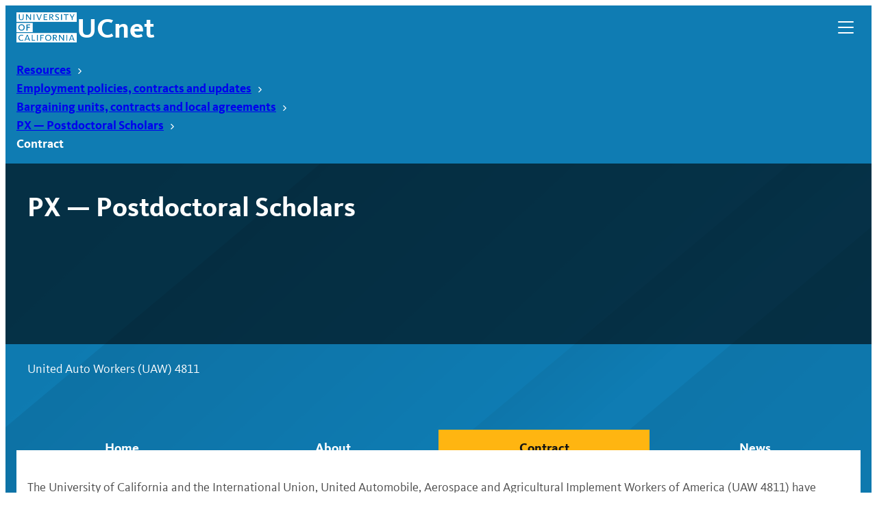

--- FILE ---
content_type: text/html; charset=UTF-8
request_url: https://ucnet.universityofcalifornia.edu/resources/employment-policies-contracts/bargaining-units/postdoctoral-scholars/contract/
body_size: 22033
content:
<!DOCTYPE html>
<html lang="en-US">
<head>
	<meta charset="UTF-8" />
	<meta name="viewport" content="width=device-width, initial-scale=1" />
<meta name='robots' content='index, follow, max-image-preview:large, max-snippet:-1, max-video-preview:-1' />
<!-- Google Tag Manager -->
<script>(function(w,d,s,l,i){w[l]=w[l]||[];w[l].push({'gtm.start':
new Date().getTime(),event:'gtm.js'});var f=d.getElementsByTagName(s)[0],
j=d.createElement(s),dl=l!='dataLayer'?'&l='+l:'';j.async=true;j.src=
'https://www.googletagmanager.com/gtm.js?id='+i+dl;f.parentNode.insertBefore(j,f);
})(window,document,'script','dataLayer','GTM-K6GRLJQ');</script>
<!-- End Google Tag Manager -->
	<!-- This site is optimized with the Yoast SEO plugin v26.7 - https://yoast.com/wordpress/plugins/seo/ -->
	<link rel="canonical" href="https://ucnet.universityofcalifornia.edu/resources/employment-policies-contracts/bargaining-units/postdoctoral-scholars/contract/" />
	<meta property="og:locale" content="en_US" />
	<meta property="og:type" content="article" />
	<meta property="og:title" content="Contract | UCnet" />
	<meta property="og:url" content="https://ucnet.universityofcalifornia.edu/resources/employment-policies-contracts/bargaining-units/postdoctoral-scholars/contract/" />
	<meta property="og:site_name" content="UCnet" />
	<meta property="article:modified_time" content="2026-01-16T18:30:39+00:00" />
	<meta property="og:image" content="https://ucnet.universityofcalifornia.edu/wp-content/uploads/2024/03/ucnet-favicon.png" />
	<meta property="og:image:width" content="512" />
	<meta property="og:image:height" content="512" />
	<meta property="og:image:type" content="image/png" />
	<meta name="twitter:card" content="summary_large_image" />
	<meta name="twitter:site" content="@uofcalifornia" />
	<meta name="twitter:label1" content="Est. reading time" />
	<meta name="twitter:data1" content="2 minutes" />
	<script type="application/ld+json" class="yoast-schema-graph">{"@context":"https://schema.org","@graph":[{"@type":"WebPage","@id":"https://ucnet.universityofcalifornia.edu/resources/employment-policies-contracts/bargaining-units/postdoctoral-scholars/contract/","url":"https://ucnet.universityofcalifornia.edu/resources/employment-policies-contracts/bargaining-units/postdoctoral-scholars/contract/","name":"Contract | UCnet","isPartOf":{"@id":"https://ucnet.universityofcalifornia.edu/#website"},"datePublished":"2024-01-30T23:16:09+00:00","dateModified":"2026-01-16T18:30:39+00:00","breadcrumb":{"@id":"https://ucnet.universityofcalifornia.edu/resources/employment-policies-contracts/bargaining-units/postdoctoral-scholars/contract/#breadcrumb"},"inLanguage":"en-US","potentialAction":[{"@type":"ReadAction","target":["https://ucnet.universityofcalifornia.edu/resources/employment-policies-contracts/bargaining-units/postdoctoral-scholars/contract/"]}]},{"@type":"BreadcrumbList","@id":"https://ucnet.universityofcalifornia.edu/resources/employment-policies-contracts/bargaining-units/postdoctoral-scholars/contract/#breadcrumb","itemListElement":[{"@type":"ListItem","position":1,"name":"Home","item":"https://ucnet.universityofcalifornia.edu/"},{"@type":"ListItem","position":2,"name":"Resources","item":"http://ucnet.universityofcalifornia.edu/resources/"},{"@type":"ListItem","position":3,"name":"Employment policies, contracts and updates","item":"http://ucnet.universityofcalifornia.edu/resources/employment-policies-contracts/"},{"@type":"ListItem","position":4,"name":"Bargaining units, contracts and local agreements","item":"http://ucnet.universityofcalifornia.edu/resources/employment-policies-contracts/bargaining-units/"},{"@type":"ListItem","position":5,"name":"PX — Postdoctoral Scholars","item":"https://ucnet.universityofcalifornia.edu/resources/employment-policies-contracts/bargaining-units/postdoctoral-scholars/"},{"@type":"ListItem","position":6,"name":"Contract"}]},{"@type":"WebSite","@id":"https://ucnet.universityofcalifornia.edu/#website","url":"https://ucnet.universityofcalifornia.edu/","name":"UCnet","description":"The benefits of working at UC","publisher":{"@id":"https://ucnet.universityofcalifornia.edu/#organization"},"potentialAction":[{"@type":"SearchAction","target":{"@type":"EntryPoint","urlTemplate":"https://ucnet.universityofcalifornia.edu/?s={search_term_string}"},"query-input":{"@type":"PropertyValueSpecification","valueRequired":true,"valueName":"search_term_string"}}],"inLanguage":"en-US"},{"@type":"Organization","@id":"https://ucnet.universityofcalifornia.edu/#organization","name":"University of California","url":"https://ucnet.universityofcalifornia.edu/","logo":{"@type":"ImageObject","inLanguage":"en-US","@id":"https://ucnet.universityofcalifornia.edu/#/schema/logo/image/","url":"https://ucnet.universityofcalifornia.edu/wp-content/uploads/2024/03/ucnet-favicon.png","contentUrl":"https://ucnet.universityofcalifornia.edu/wp-content/uploads/2024/03/ucnet-favicon.png","width":512,"height":512,"caption":"University of California"},"image":{"@id":"https://ucnet.universityofcalifornia.edu/#/schema/logo/image/"},"sameAs":["https://x.com/uofcalifornia","https://www.linkedin.com/company/university-of-california"]}]}</script>
	<!-- / Yoast SEO plugin. -->


<title>Contract | UCnet</title>
<link rel="alternate" title="oEmbed (JSON)" type="application/json+oembed" href="https://ucnet.universityofcalifornia.edu/wp-json/oembed/1.0/embed?url=https%3A%2F%2Fucnet.universityofcalifornia.edu%2Fresources%2Femployment-policies-contracts%2Fbargaining-units%2Fpostdoctoral-scholars%2Fcontract%2F" />
<link rel="alternate" title="oEmbed (XML)" type="text/xml+oembed" href="https://ucnet.universityofcalifornia.edu/wp-json/oembed/1.0/embed?url=https%3A%2F%2Fucnet.universityofcalifornia.edu%2Fresources%2Femployment-policies-contracts%2Fbargaining-units%2Fpostdoctoral-scholars%2Fcontract%2F&#038;format=xml" />
<style id='wp-img-auto-sizes-contain-inline-css'>
img:is([sizes=auto i],[sizes^="auto," i]){contain-intrinsic-size:3000px 1500px}
/*# sourceURL=wp-img-auto-sizes-contain-inline-css */
</style>
<style id='wp-block-paragraph-inline-css'>
.is-small-text{font-size:.875em}.is-regular-text{font-size:1em}.is-large-text{font-size:2.25em}.is-larger-text{font-size:3em}.has-drop-cap:not(:focus):first-letter{float:left;font-size:8.4em;font-style:normal;font-weight:100;line-height:.68;margin:.05em .1em 0 0;text-transform:uppercase}body.rtl .has-drop-cap:not(:focus):first-letter{float:none;margin-left:.1em}p.has-drop-cap.has-background{overflow:hidden}:root :where(p.has-background){padding:1.25em 2.375em}:where(p.has-text-color:not(.has-link-color)) a{color:inherit}p.has-text-align-left[style*="writing-mode:vertical-lr"],p.has-text-align-right[style*="writing-mode:vertical-rl"]{rotate:180deg}
/*# sourceURL=https://ucnet.universityofcalifornia.edu/wp-includes/blocks/paragraph/style.min.css */
</style>
<style id='wp-block-list-inline-css'>
ol,ul{box-sizing:border-box}:root :where(.wp-block-list.has-background){padding:1.25em 2.375em}
/*# sourceURL=https://ucnet.universityofcalifornia.edu/wp-includes/blocks/list/style.min.css */
</style>
<style id='wp-block-post-content-inline-css'>
.wp-block-post-content{display:flow-root}
/*# sourceURL=https://ucnet.universityofcalifornia.edu/wp-includes/blocks/post-content/style.min.css */
</style>
<style id='wp-block-group-inline-css'>
.wp-block-group{box-sizing:border-box}:where(.wp-block-group.wp-block-group-is-layout-constrained){position:relative}
/*# sourceURL=https://ucnet.universityofcalifornia.edu/wp-includes/blocks/group/style.min.css */
</style>
<style id='wp-block-library-inline-css'>
:root{--wp-block-synced-color:#7a00df;--wp-block-synced-color--rgb:122,0,223;--wp-bound-block-color:var(--wp-block-synced-color);--wp-editor-canvas-background:#ddd;--wp-admin-theme-color:#007cba;--wp-admin-theme-color--rgb:0,124,186;--wp-admin-theme-color-darker-10:#006ba1;--wp-admin-theme-color-darker-10--rgb:0,107,160.5;--wp-admin-theme-color-darker-20:#005a87;--wp-admin-theme-color-darker-20--rgb:0,90,135;--wp-admin-border-width-focus:2px}@media (min-resolution:192dpi){:root{--wp-admin-border-width-focus:1.5px}}.wp-element-button{cursor:pointer}:root .has-very-light-gray-background-color{background-color:#eee}:root .has-very-dark-gray-background-color{background-color:#313131}:root .has-very-light-gray-color{color:#eee}:root .has-very-dark-gray-color{color:#313131}:root .has-vivid-green-cyan-to-vivid-cyan-blue-gradient-background{background:linear-gradient(135deg,#00d084,#0693e3)}:root .has-purple-crush-gradient-background{background:linear-gradient(135deg,#34e2e4,#4721fb 50%,#ab1dfe)}:root .has-hazy-dawn-gradient-background{background:linear-gradient(135deg,#faaca8,#dad0ec)}:root .has-subdued-olive-gradient-background{background:linear-gradient(135deg,#fafae1,#67a671)}:root .has-atomic-cream-gradient-background{background:linear-gradient(135deg,#fdd79a,#004a59)}:root .has-nightshade-gradient-background{background:linear-gradient(135deg,#330968,#31cdcf)}:root .has-midnight-gradient-background{background:linear-gradient(135deg,#020381,#2874fc)}:root{--wp--preset--font-size--normal:16px;--wp--preset--font-size--huge:42px}.has-regular-font-size{font-size:1em}.has-larger-font-size{font-size:2.625em}.has-normal-font-size{font-size:var(--wp--preset--font-size--normal)}.has-huge-font-size{font-size:var(--wp--preset--font-size--huge)}.has-text-align-center{text-align:center}.has-text-align-left{text-align:left}.has-text-align-right{text-align:right}.has-fit-text{white-space:nowrap!important}#end-resizable-editor-section{display:none}.aligncenter{clear:both}.items-justified-left{justify-content:flex-start}.items-justified-center{justify-content:center}.items-justified-right{justify-content:flex-end}.items-justified-space-between{justify-content:space-between}.screen-reader-text{border:0;clip-path:inset(50%);height:1px;margin:-1px;overflow:hidden;padding:0;position:absolute;width:1px;word-wrap:normal!important}.screen-reader-text:focus{background-color:#ddd;clip-path:none;color:#444;display:block;font-size:1em;height:auto;left:5px;line-height:normal;padding:15px 23px 14px;text-decoration:none;top:5px;width:auto;z-index:100000}html :where(.has-border-color){border-style:solid}html :where([style*=border-top-color]){border-top-style:solid}html :where([style*=border-right-color]){border-right-style:solid}html :where([style*=border-bottom-color]){border-bottom-style:solid}html :where([style*=border-left-color]){border-left-style:solid}html :where([style*=border-width]){border-style:solid}html :where([style*=border-top-width]){border-top-style:solid}html :where([style*=border-right-width]){border-right-style:solid}html :where([style*=border-bottom-width]){border-bottom-style:solid}html :where([style*=border-left-width]){border-left-style:solid}html :where(img[class*=wp-image-]){height:auto;max-width:100%}:where(figure){margin:0 0 1em}html :where(.is-position-sticky){--wp-admin--admin-bar--position-offset:var(--wp-admin--admin-bar--height,0px)}@media screen and (max-width:600px){html :where(.is-position-sticky){--wp-admin--admin-bar--position-offset:0px}}
/*# sourceURL=/wp-includes/css/dist/block-library/common.min.css */
</style>
<link rel='stylesheet' id='noble-properties-css' href='https://ucnet.universityofcalifornia.edu/wp-content/themes/noble-basecamp/build/styles/css-properties.css?ver=32f1c6461ff7dc0f8430' media='all' />
<link rel='stylesheet' id='noble-base-layout-css' href='https://ucnet.universityofcalifornia.edu/wp-content/themes/noble-basecamp/build/styles/front-end-layout.css?ver=32f1c6461ff7dc0f8430' media='all' />
<link rel='stylesheet' id='noble-base-style-css' href='https://ucnet.universityofcalifornia.edu/wp-content/themes/noble-basecamp/build/styles/main.css?ver=32f1c6461ff7dc0f8430' media='all' />
<link rel='stylesheet' id='noble-core-block-styles-css' href='https://ucnet.universityofcalifornia.edu/wp-content/themes/noble-basecamp/build/styles/core-blocks.css?ver=32f1c6461ff7dc0f8430' media='all' />
<link rel='stylesheet' id='-css' href='https://ucnet.universityofcalifornia.edu/wp-content/themes/noble-basecamp/build/styles/blocks/embed.css?ver=6.9' media='all' />
<link rel='stylesheet' id='ns-breadcrumbs-css' href='https://ucnet.universityofcalifornia.edu/wp-content/themes/noble-basecamp/build/blocks/breadcrumbs/style-index.css?ver=32f1c6461ff7dc0f8430' media='all' />
<link rel='stylesheet' id='ns-footer1-css' href='https://ucnet.universityofcalifornia.edu/wp-content/themes/noble-basecamp/build/blocks/footer-1/style-index.css?ver=32f1c6461ff7dc0f8430' media='all' />
<link rel='stylesheet' id='ns-highlight-css' href='https://ucnet.universityofcalifornia.edu/wp-content/themes/noble-basecamp/build/blocks/highlight/style-index.css?ver=32f1c6461ff7dc0f8430' media='all' />
<link rel='stylesheet' id='ns-navHeader-top-logo-css' href='https://ucnet.universityofcalifornia.edu/wp-content/themes/noble-basecamp/build/blocks/nav-top-logo/style-index.css?ver=32f1c6461ff7dc0f8430' media='all' />
<link rel='stylesheet' id='ns-alertBanner-css' href='https://ucnet.universityofcalifornia.edu/wp-content/themes/noble-basecamp/build/styles/blocks/alert-banner.css?ver=32f1c6461ff7dc0f8430' media='all' />
<link rel='stylesheet' id='ns-searchModal-css' href='https://ucnet.universityofcalifornia.edu/wp-content/themes/noble-basecamp/build/styles/blocks/search-modal.css?ver=32f1c6461ff7dc0f8430' media='all' />
<link rel='stylesheet' id='ns-page-sidebar-css' href='https://ucnet.universityofcalifornia.edu/wp-content/themes/noble-basecamp/build/blocks/page-sidebar/style-index.css?ver=32f1c6461ff7dc0f8430' media='all' />
<link rel='stylesheet' id='ns-sectionHeader-css' href='https://ucnet.universityofcalifornia.edu/wp-content/themes/noble-basecamp/build/blocks/section-header/style-index.css?ver=32f1c6461ff7dc0f8430' media='all' />
<link rel='stylesheet' id='ns-sectionTabs-css' href='https://ucnet.universityofcalifornia.edu/wp-content/themes/noble-basecamp/build/blocks/section-tabs/style-index.css?ver=32f1c6461ff7dc0f8430' media='all' />
<style id='global-styles-inline-css'>
:root{--wp--preset--aspect-ratio--square: 1;--wp--preset--aspect-ratio--4-3: 4/3;--wp--preset--aspect-ratio--3-4: 3/4;--wp--preset--aspect-ratio--3-2: 3/2;--wp--preset--aspect-ratio--2-3: 2/3;--wp--preset--aspect-ratio--16-9: 16/9;--wp--preset--aspect-ratio--9-16: 9/16;--wp--preset--color--black: #000000;--wp--preset--color--cyan-bluish-gray: #abb8c3;--wp--preset--color--white: #ffffff;--wp--preset--color--pale-pink: #f78da7;--wp--preset--color--vivid-red: #cf2e2e;--wp--preset--color--luminous-vivid-orange: #ff6900;--wp--preset--color--luminous-vivid-amber: #fcb900;--wp--preset--color--light-green-cyan: #7bdcb5;--wp--preset--color--vivid-green-cyan: #00d084;--wp--preset--color--pale-cyan-blue: #8ed1fc;--wp--preset--color--vivid-cyan-blue: #0693e3;--wp--preset--color--vivid-purple: #9b51e0;--wp--preset--gradient--vivid-cyan-blue-to-vivid-purple: linear-gradient(135deg,rgb(6,147,227) 0%,rgb(155,81,224) 100%);--wp--preset--gradient--light-green-cyan-to-vivid-green-cyan: linear-gradient(135deg,rgb(122,220,180) 0%,rgb(0,208,130) 100%);--wp--preset--gradient--luminous-vivid-amber-to-luminous-vivid-orange: linear-gradient(135deg,rgb(252,185,0) 0%,rgb(255,105,0) 100%);--wp--preset--gradient--luminous-vivid-orange-to-vivid-red: linear-gradient(135deg,rgb(255,105,0) 0%,rgb(207,46,46) 100%);--wp--preset--gradient--very-light-gray-to-cyan-bluish-gray: linear-gradient(135deg,rgb(238,238,238) 0%,rgb(169,184,195) 100%);--wp--preset--gradient--cool-to-warm-spectrum: linear-gradient(135deg,rgb(74,234,220) 0%,rgb(151,120,209) 20%,rgb(207,42,186) 40%,rgb(238,44,130) 60%,rgb(251,105,98) 80%,rgb(254,248,76) 100%);--wp--preset--gradient--blush-light-purple: linear-gradient(135deg,rgb(255,206,236) 0%,rgb(152,150,240) 100%);--wp--preset--gradient--blush-bordeaux: linear-gradient(135deg,rgb(254,205,165) 0%,rgb(254,45,45) 50%,rgb(107,0,62) 100%);--wp--preset--gradient--luminous-dusk: linear-gradient(135deg,rgb(255,203,112) 0%,rgb(199,81,192) 50%,rgb(65,88,208) 100%);--wp--preset--gradient--pale-ocean: linear-gradient(135deg,rgb(255,245,203) 0%,rgb(182,227,212) 50%,rgb(51,167,181) 100%);--wp--preset--gradient--electric-grass: linear-gradient(135deg,rgb(202,248,128) 0%,rgb(113,206,126) 100%);--wp--preset--gradient--midnight: linear-gradient(135deg,rgb(2,3,129) 0%,rgb(40,116,252) 100%);--wp--preset--font-size--small: 13px;--wp--preset--font-size--medium: 20px;--wp--preset--font-size--large: 36px;--wp--preset--font-size--x-large: 42px;--wp--preset--font-family--kievit: "Kievit",sans-serif;--wp--preset--font-family--lyon: "Lyon",serif;--wp--preset--spacing--20: 0.44rem;--wp--preset--spacing--30: 0.67rem;--wp--preset--spacing--40: 1rem;--wp--preset--spacing--50: 1.5rem;--wp--preset--spacing--60: 2.25rem;--wp--preset--spacing--70: 3.38rem;--wp--preset--spacing--80: 5.06rem;--wp--preset--shadow--natural: 6px 6px 9px rgba(0, 0, 0, 0.2);--wp--preset--shadow--deep: 12px 12px 50px rgba(0, 0, 0, 0.4);--wp--preset--shadow--sharp: 6px 6px 0px rgba(0, 0, 0, 0.2);--wp--preset--shadow--outlined: 6px 6px 0px -3px rgb(255, 255, 255), 6px 6px rgb(0, 0, 0);--wp--preset--shadow--crisp: 6px 6px 0px rgb(0, 0, 0);}:root { --wp--style--global--content-size: var(--ns-contentSize);--wp--style--global--wide-size: var(--ns-wideSize); }:where(body) { margin: 0; }.wp-site-blocks { padding-top: var(--wp--style--root--padding-top); padding-bottom: var(--wp--style--root--padding-bottom); }.has-global-padding { padding-right: var(--wp--style--root--padding-right); padding-left: var(--wp--style--root--padding-left); }.has-global-padding > .alignfull { margin-right: calc(var(--wp--style--root--padding-right) * -1); margin-left: calc(var(--wp--style--root--padding-left) * -1); }.has-global-padding :where(:not(.alignfull.is-layout-flow) > .has-global-padding:not(.wp-block-block, .alignfull)) { padding-right: 0; padding-left: 0; }.has-global-padding :where(:not(.alignfull.is-layout-flow) > .has-global-padding:not(.wp-block-block, .alignfull)) > .alignfull { margin-left: 0; margin-right: 0; }.wp-site-blocks > .alignleft { float: left; margin-right: 2em; }.wp-site-blocks > .alignright { float: right; margin-left: 2em; }.wp-site-blocks > .aligncenter { justify-content: center; margin-left: auto; margin-right: auto; }:where(.is-layout-flex){gap: 0.5em;}:where(.is-layout-grid){gap: 0.5em;}.is-layout-flow > .alignleft{float: left;margin-inline-start: 0;margin-inline-end: 2em;}.is-layout-flow > .alignright{float: right;margin-inline-start: 2em;margin-inline-end: 0;}.is-layout-flow > .aligncenter{margin-left: auto !important;margin-right: auto !important;}.is-layout-constrained > .alignleft{float: left;margin-inline-start: 0;margin-inline-end: 2em;}.is-layout-constrained > .alignright{float: right;margin-inline-start: 2em;margin-inline-end: 0;}.is-layout-constrained > .aligncenter{margin-left: auto !important;margin-right: auto !important;}.is-layout-constrained > :where(:not(.alignleft):not(.alignright):not(.alignfull)){max-width: var(--wp--style--global--content-size);margin-left: auto !important;margin-right: auto !important;}.is-layout-constrained > .alignwide{max-width: var(--wp--style--global--wide-size);}body .is-layout-flex{display: flex;}.is-layout-flex{flex-wrap: wrap;align-items: center;}.is-layout-flex > :is(*, div){margin: 0;}body .is-layout-grid{display: grid;}.is-layout-grid > :is(*, div){margin: 0;}body{color: var(--ns-color-body);font-family: var(--ns-fontFamily);font-size: var(--ns-p-normal-fontSize);font-weight: var(--ns-p-normal-fontWeight);line-height: var(--ns-p-normal-lineHeight);--wp--style--root--padding-top: 0px;--wp--style--root--padding-right: var(--ns-gutter);--wp--style--root--padding-bottom: 0px;--wp--style--root--padding-left: var(--ns-gutter);}a:where(:not(.wp-element-button)){color: var(--ns-color-link);font-weight: 700;text-decoration: underline;}:root :where(a:where(:not(.wp-element-button)):hover){color: var(--ns-color-link-hover);}:root :where(a:where(:not(.wp-element-button)):focus){color: var(--ns-color-link-hover);}h1{color: var(--ns-color-heading);font-family: var(--ns-hl-xxl-fontFamily);font-size: var(--ns-hl-xxl-fontSize);font-weight: var(--ns-hl-xxl-fontWeight);line-height: var(--ns-hl-xxl-lineHeight);margin-top: var(--ns-marginTop);margin-bottom: var(--ns-marginBottom);}h2{color: var(--ns-color-heading);font-family: var(--ns-hl-l-fontFamily);font-size: var(--ns-hl-l-fontSize);font-weight: var(--ns-hl-l-fontWeight);line-height: var(--ns-hl-l-lineHeight);margin-top: var(--ns-marginTop);margin-bottom: var(--ns-marginBottom);}h3{color: var(--ns-color-heading);font-family: var(--ns-hl-m-fontFamily);font-size: var(--ns-hl-m-fontSize);font-weight: var(--ns-hl-m-fontWeight);line-height: var(--ns-hl-m-lineHeight);margin-top: var(--ns-marginTop);margin-bottom: var(--ns-marginBottom);}h4{color: var(--ns-color-heading);font-family: var(--ns-hl-s-fontFamily);font-size: var(--ns-hl-s-fontSize);font-weight: var(--ns-hl-s-fontWeight);line-height: var(--ns-hl-s-lineHeight);margin-top: var(--ns-marginTop);margin-bottom: var(--ns-marginBottom);}h5{color: var(--ns-color-heading);font-family: var(--ns-hl-xs-fontFamily);font-size: var(--ns-hl-xs-fontSize);font-weight: var(--ns-hl-xs-fontWeight);line-height: var(--ns-hl-xs-lineHeight);margin-top: var(--ns-marginTop);margin-bottom: var(--ns-marginBottom);}h6{color: var(--ns-color-heading);font-family: var(--ns-hl-xs-fontFamily);font-size: var(--ns-hl-xs-fontSize);font-weight: var(--ns-hl-xs-fontWeight);line-height: var(--ns-hl-xs-lineHeight);margin-top: var(--ns-marginTop);margin-bottom: var(--ns-marginBottom);}:root :where(.wp-element-button, .wp-block-button__link){background-color: #32373c;border-width: 0;color: #fff;font-family: inherit;font-size: inherit;font-style: inherit;font-weight: inherit;letter-spacing: inherit;line-height: inherit;padding-top: calc(0.667em + 2px);padding-right: calc(1.333em + 2px);padding-bottom: calc(0.667em + 2px);padding-left: calc(1.333em + 2px);text-decoration: none;text-transform: inherit;}.has-black-color{color: var(--wp--preset--color--black) !important;}.has-cyan-bluish-gray-color{color: var(--wp--preset--color--cyan-bluish-gray) !important;}.has-white-color{color: var(--wp--preset--color--white) !important;}.has-pale-pink-color{color: var(--wp--preset--color--pale-pink) !important;}.has-vivid-red-color{color: var(--wp--preset--color--vivid-red) !important;}.has-luminous-vivid-orange-color{color: var(--wp--preset--color--luminous-vivid-orange) !important;}.has-luminous-vivid-amber-color{color: var(--wp--preset--color--luminous-vivid-amber) !important;}.has-light-green-cyan-color{color: var(--wp--preset--color--light-green-cyan) !important;}.has-vivid-green-cyan-color{color: var(--wp--preset--color--vivid-green-cyan) !important;}.has-pale-cyan-blue-color{color: var(--wp--preset--color--pale-cyan-blue) !important;}.has-vivid-cyan-blue-color{color: var(--wp--preset--color--vivid-cyan-blue) !important;}.has-vivid-purple-color{color: var(--wp--preset--color--vivid-purple) !important;}.has-black-background-color{background-color: var(--wp--preset--color--black) !important;}.has-cyan-bluish-gray-background-color{background-color: var(--wp--preset--color--cyan-bluish-gray) !important;}.has-white-background-color{background-color: var(--wp--preset--color--white) !important;}.has-pale-pink-background-color{background-color: var(--wp--preset--color--pale-pink) !important;}.has-vivid-red-background-color{background-color: var(--wp--preset--color--vivid-red) !important;}.has-luminous-vivid-orange-background-color{background-color: var(--wp--preset--color--luminous-vivid-orange) !important;}.has-luminous-vivid-amber-background-color{background-color: var(--wp--preset--color--luminous-vivid-amber) !important;}.has-light-green-cyan-background-color{background-color: var(--wp--preset--color--light-green-cyan) !important;}.has-vivid-green-cyan-background-color{background-color: var(--wp--preset--color--vivid-green-cyan) !important;}.has-pale-cyan-blue-background-color{background-color: var(--wp--preset--color--pale-cyan-blue) !important;}.has-vivid-cyan-blue-background-color{background-color: var(--wp--preset--color--vivid-cyan-blue) !important;}.has-vivid-purple-background-color{background-color: var(--wp--preset--color--vivid-purple) !important;}.has-black-border-color{border-color: var(--wp--preset--color--black) !important;}.has-cyan-bluish-gray-border-color{border-color: var(--wp--preset--color--cyan-bluish-gray) !important;}.has-white-border-color{border-color: var(--wp--preset--color--white) !important;}.has-pale-pink-border-color{border-color: var(--wp--preset--color--pale-pink) !important;}.has-vivid-red-border-color{border-color: var(--wp--preset--color--vivid-red) !important;}.has-luminous-vivid-orange-border-color{border-color: var(--wp--preset--color--luminous-vivid-orange) !important;}.has-luminous-vivid-amber-border-color{border-color: var(--wp--preset--color--luminous-vivid-amber) !important;}.has-light-green-cyan-border-color{border-color: var(--wp--preset--color--light-green-cyan) !important;}.has-vivid-green-cyan-border-color{border-color: var(--wp--preset--color--vivid-green-cyan) !important;}.has-pale-cyan-blue-border-color{border-color: var(--wp--preset--color--pale-cyan-blue) !important;}.has-vivid-cyan-blue-border-color{border-color: var(--wp--preset--color--vivid-cyan-blue) !important;}.has-vivid-purple-border-color{border-color: var(--wp--preset--color--vivid-purple) !important;}.has-vivid-cyan-blue-to-vivid-purple-gradient-background{background: var(--wp--preset--gradient--vivid-cyan-blue-to-vivid-purple) !important;}.has-light-green-cyan-to-vivid-green-cyan-gradient-background{background: var(--wp--preset--gradient--light-green-cyan-to-vivid-green-cyan) !important;}.has-luminous-vivid-amber-to-luminous-vivid-orange-gradient-background{background: var(--wp--preset--gradient--luminous-vivid-amber-to-luminous-vivid-orange) !important;}.has-luminous-vivid-orange-to-vivid-red-gradient-background{background: var(--wp--preset--gradient--luminous-vivid-orange-to-vivid-red) !important;}.has-very-light-gray-to-cyan-bluish-gray-gradient-background{background: var(--wp--preset--gradient--very-light-gray-to-cyan-bluish-gray) !important;}.has-cool-to-warm-spectrum-gradient-background{background: var(--wp--preset--gradient--cool-to-warm-spectrum) !important;}.has-blush-light-purple-gradient-background{background: var(--wp--preset--gradient--blush-light-purple) !important;}.has-blush-bordeaux-gradient-background{background: var(--wp--preset--gradient--blush-bordeaux) !important;}.has-luminous-dusk-gradient-background{background: var(--wp--preset--gradient--luminous-dusk) !important;}.has-pale-ocean-gradient-background{background: var(--wp--preset--gradient--pale-ocean) !important;}.has-electric-grass-gradient-background{background: var(--wp--preset--gradient--electric-grass) !important;}.has-midnight-gradient-background{background: var(--wp--preset--gradient--midnight) !important;}.has-small-font-size{font-size: var(--wp--preset--font-size--small) !important;}.has-medium-font-size{font-size: var(--wp--preset--font-size--medium) !important;}.has-large-font-size{font-size: var(--wp--preset--font-size--large) !important;}.has-x-large-font-size{font-size: var(--wp--preset--font-size--x-large) !important;}.has-kievit-font-family{font-family: var(--wp--preset--font-family--kievit) !important;}.has-lyon-font-family{font-family: var(--wp--preset--font-family--lyon) !important;}
:root :where(p){color: var(--ns-color-body);font-family: var(--ns-fontFamily);font-size: var(--ns-p-normal-fontSize);font-weight: var(--ns-p-normal-fontWeight);line-height: var(--ns-p-normal-lineHeight);margin-top: var(--ns-marginTop);margin-bottom: var(--ns-marginBottom);}
:root :where(.wp-block-list){color: var(--ns-color-body);margin-top: var(--ns-marginTop);margin-bottom: var(--ns-marginBottom);padding-left: var(--ns-p-normal-fontSize);}
/*# sourceURL=global-styles-inline-css */
</style>
<style id='wp-block-template-skip-link-inline-css'>

		.skip-link.screen-reader-text {
			border: 0;
			clip-path: inset(50%);
			height: 1px;
			margin: -1px;
			overflow: hidden;
			padding: 0;
			position: absolute !important;
			width: 1px;
			word-wrap: normal !important;
		}

		.skip-link.screen-reader-text:focus {
			background-color: #eee;
			clip-path: none;
			color: #444;
			display: block;
			font-size: 1em;
			height: auto;
			left: 5px;
			line-height: normal;
			padding: 15px 23px 14px;
			text-decoration: none;
			top: 5px;
			width: auto;
			z-index: 100000;
		}
/*# sourceURL=wp-block-template-skip-link-inline-css */
</style>
<link rel='stylesheet' id='ns-contentDetail-css' href='https://ucnet.universityofcalifornia.edu/wp-content/themes/noble-basecamp/build/blocks/content-detail/style-index.css?ver=32f1c6461ff7dc0f8430' media='all' />
<script src="https://ucnet.universityofcalifornia.edu/wp-content/themes/noble-basecamp/build/blocks/nav-top-logo/view.js?ver=5068ec1b667e6be59a7f" id="ns-nav-top-logo-view-script-js" defer data-wp-strategy="defer"></script>
<style class='wp-fonts-local'>
@font-face{font-family:Kievit;font-style:normal;font-weight:400;font-display:fallback;src:url('https://ucnet.universityofcalifornia.edu/wp-content/themes/noble-basecamp/assets/fonts/kievit_webfonts/KievitWebPro.woff') format('woff');font-stretch:normal;}
@font-face{font-family:Kievit;font-style:normal;font-weight:500;font-display:fallback;src:url('https://ucnet.universityofcalifornia.edu/wp-content/themes/noble-basecamp/assets/fonts/kievit_webfonts/KievitWebPro-Medi.woff') format('woff');font-stretch:normal;}
@font-face{font-family:Kievit;font-style:normal;font-weight:700;font-display:fallback;src:url('https://ucnet.universityofcalifornia.edu/wp-content/themes/noble-basecamp/assets/fonts/kievit_webfonts/KievitWebPro-Bold.woff') format('woff');font-stretch:normal;}
@font-face{font-family:Kievit;font-style:normal;font-weight:750;font-display:fallback;src:url('https://ucnet.universityofcalifornia.edu/wp-content/themes/noble-basecamp/assets/fonts/kievit_webfonts/KievitWebPro-Bold.woff') format('woff');font-stretch:normal;}
@font-face{font-family:Kievit;font-style:normal;font-weight:900;font-display:fallback;src:url('https://ucnet.universityofcalifornia.edu/wp-content/themes/noble-basecamp/assets/fonts/kievit_webfonts/KievitWebPro-Black.woff') format('woff');font-stretch:normal;}
@font-face{font-family:Lyon;font-style:normal;font-weight:400;font-display:fallback;src:url('https://ucnet.universityofcalifornia.edu/wp-content/themes/noble-basecamp/assets/fonts/lyon_webfonts/LyonDisplay-Regular-Web.woff') format('woff');font-stretch:normal;}
@font-face{font-family:Lyon;font-style:italic;font-weight:400;font-display:fallback;src:url('https://ucnet.universityofcalifornia.edu/wp-content/themes/noble-basecamp/assets/fonts/lyon_webfonts/LyonDisplay-RegularItalic-Web.woff') format('woff');font-stretch:normal;}
</style>
<link rel="icon" href="https://ucnet.universityofcalifornia.edu/wp-content/uploads/2024/03/cropped-ucnet-favicon-32x32.png" sizes="32x32" />
<link rel="icon" href="https://ucnet.universityofcalifornia.edu/wp-content/uploads/2024/03/cropped-ucnet-favicon-192x192.png" sizes="192x192" />
<link rel="apple-touch-icon" href="https://ucnet.universityofcalifornia.edu/wp-content/uploads/2024/03/cropped-ucnet-favicon-180x180.png" />
<meta name="msapplication-TileImage" content="https://ucnet.universityofcalifornia.edu/wp-content/uploads/2024/03/cropped-ucnet-favicon-270x270.png" />
</head>

<body class="wp-singular page-template-default page page-id-4796 page-child parent-pageid-3947 wp-embed-responsive wp-theme-noble-basecamp">
<!-- Google Tag Manager (noscript) -->
<noscript><iframe src="https://www.googletagmanager.com/ns.html?id=GTM-K6GRLJQ"
height="0" width="0" style="display:none;visibility:hidden"></iframe></noscript>
<!-- End Google Tag Manager (noscript) -->
<div class="wp-site-blocks"><header class="wp-block-template-part"><section class="nav-top-logo alignfull --theme-dark --background-two">
    <div class="nav-top-logo__width js-sticky-nav-wrap">
        <nav id="js-secondaryNav" class="nav-top-logo__secondary-header" aria-label="Seconday Main Menu">
            <div class="nav-top-logo__secondary-header-width">
                <a href="https://ucnet.universityofcalifornia.edu" class="nav-top-logo__logo-link-group">
                                            <div class="nav-top-logo__logo --hide-mobile">
                            <picture class="custom-logo">
                                                                    <img decoding="async" src="https://ucnet.universityofcalifornia.edu/wp-content/uploads/2023/10/ucnet-logo.svg" alt="University of California">
                                                            </picture>
                        </div>
                                                                <div class="nav-top-logo__headline">
                            UCnet                        </div>
                                    </a>
                                    <div class="nav-top-logo__subheadline">
                        The benefits of working at UC.                    </div>
                                                    <a href="https://ucnet.universityofcalifornia.edu/public-notices/" class="nav-top-logo__mobile-cta">Public Notices</a>
                                <button class="nav-top-logo__search-btn js-tgglSrch" type="button" aria-label="open search">Search</button>
            </div>
        </nav>
        <div class="nav-top-logo__header-background">
            <nav id="js-mainNav" class="nav-top-logo__header" aria-label="Main Menu">
                                    <a class="nav-top-logo__logo --hide-desktop" href="https://ucnet.universityofcalifornia.edu">
                        <picture class="custom-logo">
                                                            <img decoding="async" src="https://ucnet.universityofcalifornia.edu/wp-content/uploads/2023/10/ucnet-logo.svg" alt="University of California">
                                                    </picture>
                        <div class="nav-top-logo__headline --hl-xl --hide-desktop">
                            UCnet                        </div>
                    </a>
                                <div id="js-mobileMenu" class="nav-top-logo__menu" inert aria-hidden="true">
                    
<div class="nav-top-logo__menu-item --search-row">
    <form action="https://ucnet.universityofcalifornia.edu/search/" class="nav-top-logo__mobile-search" action="/" method="get" aria-label="Navigation search form" tabindex="0">
        <input type="search" name="q" required placeholder="Search" class="js-mobile-search" />
        <button type="submit" aria-label="submit-search"></button>
    </form>
</div>

<ul id="js-menu-main" class="nav-top-logo__menu-items --full" role="menubar" tabindex="0">
                    <li class="nav-top-logo__menu-item" role="none">
            <a class="nav-top-logo__menu-item-link " href="/" tabindex="0" role="menuitem">
                Home                            </a>
                                </li>
                    <li class="nav-top-logo__menu-item js-hasSubMenu --has-children" role="none">
            <a class="nav-top-logo__menu-item-link " href="https://ucnet.universityofcalifornia.edu/compensation/" tabindex="0" role="menuitem">
                Compensation                                    <div class="nav-top-logo__menu-item-caret"></div>
                            </a>
                            <button class="nav-top-logo__menu-item-toggle js-tgglSubMenu" type="button" aria-label="Open Compensation sub menu" aria-controls="submenu-1"></button>

                                        <div class="nav-top-logo__sub-menu js-navSubMenu" inert aria-hidden="true" id="submenu-1">
                    <div class="nav-top-logo__sub-menu-height">
                        <div class="nav-top-logo__sub-menu-return-toggle-wrap">
                            <button class="nav-top-logo__sub-menu-return-toggle js-tgglSubMenu">
                                Compensation                            </button>
                        </div>
                                                <ul class="nav-top-logo__sub-menu-items --background-two  --columns --3-columns" role="menu" tabindex="-1">
                                                            <li class="nav-top-logo__sub-menu-item  --column" role="none">
                                    <ul class="nav-top-logo__sub-menu-items" role="none" tabindex="-1">
                                        <li class="nav-top-logo__sub-menu-item" role="none">
                                            <a class="nav-top-logo__sub-menu-item-link" href="https://ucnet.universityofcalifornia.edu/compensation/understanding-total-compensation/" tabindex="0" role="menuitem">Understanding total compensation</a>
                                        </li>
                                                                                    <li class="nav-top-logo__sub-menu-item" role="none">
                                                <a class="nav-top-logo__sub-menu-item-link" href="https://ucnet.universityofcalifornia.edu/compensation/understanding-total-compensation/estimate-your-total-compensation/" tabindex="0" role="menuitem">Estimate your total compensation</a>
                                            </li>
                                                                            </ul>
                                </li>
                                                            <li class="nav-top-logo__sub-menu-item  --column" role="none">
                                    <ul class="nav-top-logo__sub-menu-items" role="none" tabindex="-1">
                                        <li class="nav-top-logo__sub-menu-item" role="none">
                                            <a class="nav-top-logo__sub-menu-item-link" href="https://ucnet.universityofcalifornia.edu/compensation/how-uc-compensation-compares/" tabindex="0" role="menuitem">How UC compensation compares</a>
                                        </li>
                                                                            </ul>
                                </li>
                                                            <li class="nav-top-logo__sub-menu-item  --column" role="none">
                                    <ul class="nav-top-logo__sub-menu-items" role="none" tabindex="-1">
                                        <li class="nav-top-logo__sub-menu-item" role="none">
                                            <a class="nav-top-logo__sub-menu-item-link" href="https://ucnet.universityofcalifornia.edu/compensation/compensation-guidelines/" tabindex="0" role="menuitem">Compensation guidelines</a>
                                        </li>
                                                                                    <li class="nav-top-logo__sub-menu-item" role="none">
                                                <a class="nav-top-logo__sub-menu-item-link" href="https://ucnet.universityofcalifornia.edu/compensation/compensation-guidelines/pay-transparency/" tabindex="0" role="menuitem">Pay transparency</a>
                                            </li>
                                                                                    <li class="nav-top-logo__sub-menu-item" role="none">
                                                <a class="nav-top-logo__sub-menu-item-link" href="https://ucnet.universityofcalifornia.edu/compensation/compensation-guidelines/compensation-policies/" tabindex="0" role="menuitem">Compensation policies</a>
                                            </li>
                                                                                    <li class="nav-top-logo__sub-menu-item" role="none">
                                                <a class="nav-top-logo__sub-menu-item-link" href="https://ucnet.universityofcalifornia.edu/career-community/career-development/career-tracks/" tabindex="0" role="menuitem">Career tracks</a>
                                            </li>
                                                                                    <li class="nav-top-logo__sub-menu-item" role="none">
                                                <a class="nav-top-logo__sub-menu-item-link" href="https://ucnet.universityofcalifornia.edu/university-of-california-series-job-specifications/" tabindex="0" role="menuitem">Series Job Specifications</a>
                                            </li>
                                                                            </ul>
                                </li>
                                                    </ul>
                    </div>
                </div>
                    </li>
                    <li class="nav-top-logo__menu-item js-hasSubMenu --has-children" role="none">
            <a class="nav-top-logo__menu-item-link " href="https://ucnet.universityofcalifornia.edu/benefits/" tabindex="0" role="menuitem">
                Employee benefits                                    <div class="nav-top-logo__menu-item-caret"></div>
                            </a>
                            <button class="nav-top-logo__menu-item-toggle js-tgglSubMenu" type="button" aria-label="Open Employee benefits sub menu" aria-controls="submenu-2"></button>

                                        <div class="nav-top-logo__sub-menu js-navSubMenu" inert aria-hidden="true" id="submenu-2">
                    <div class="nav-top-logo__sub-menu-height">
                        <div class="nav-top-logo__sub-menu-return-toggle-wrap">
                            <button class="nav-top-logo__sub-menu-return-toggle js-tgglSubMenu">
                                Employee benefits                            </button>
                        </div>
                                                <ul class="nav-top-logo__sub-menu-items --background-two  --columns --5-columns" role="menu" tabindex="-1">
                                                            <li class="nav-top-logo__sub-menu-item  --column" role="none">
                                    <ul class="nav-top-logo__sub-menu-items" role="none" tabindex="-1">
                                        <li class="nav-top-logo__sub-menu-item" role="none">
                                            <a class="nav-top-logo__sub-menu-item-link" href="https://ucnet.universityofcalifornia.edu/benefits/beneficios-de-los-empleados/" tabindex="0" role="menuitem">Beneficios de los empleados</a>
                                        </li>
                                                                                    <li class="nav-top-logo__sub-menu-item" role="none">
                                                <a class="nav-top-logo__sub-menu-item-link" href="https://ucnet.universityofcalifornia.edu/benefits/beneficios-de-los-empleados/salud-y-bienestar/" tabindex="0" role="menuitem">Salud y bienestar</a>
                                            </li>
                                                                                    <li class="nav-top-logo__sub-menu-item" role="none">
                                                <a class="nav-top-logo__sub-menu-item-link" href="https://ucnet.universityofcalifornia.edu/benefits/beneficios-de-los-empleados/el-retiro/" tabindex="0" role="menuitem">El retiro</a>
                                            </li>
                                                                            </ul>
                                </li>
                                                            <li class="nav-top-logo__sub-menu-item  --column" role="none">
                                    <ul class="nav-top-logo__sub-menu-items" role="none" tabindex="-1">
                                        <li class="nav-top-logo__sub-menu-item" role="none">
                                            <a class="nav-top-logo__sub-menu-item-link" href="https://ucnet.universityofcalifornia.edu/benefits/health-welfare/" tabindex="0" role="menuitem">Health &#038; welfare</a>
                                        </li>
                                                                                    <li class="nav-top-logo__sub-menu-item" role="none">
                                                <a class="nav-top-logo__sub-menu-item-link" href="https://ucnet.universityofcalifornia.edu/benefits/health-welfare/medical/" tabindex="0" role="menuitem">Medical</a>
                                            </li>
                                                                                    <li class="nav-top-logo__sub-menu-item" role="none">
                                                <a class="nav-top-logo__sub-menu-item-link" href="https://ucnet.universityofcalifornia.edu/benefits/health-welfare/dental/" tabindex="0" role="menuitem">Dental</a>
                                            </li>
                                                                                    <li class="nav-top-logo__sub-menu-item" role="none">
                                                <a class="nav-top-logo__sub-menu-item-link" href="https://ucnet.universityofcalifornia.edu/benefits/health-welfare/vision/" tabindex="0" role="menuitem">Vision</a>
                                            </li>
                                                                                    <li class="nav-top-logo__sub-menu-item" role="none">
                                                <a class="nav-top-logo__sub-menu-item-link" href="https://ucnet.universityofcalifornia.edu/benefits/health-welfare/health-fsa/" tabindex="0" role="menuitem">Health flexible spending account (FSA)</a>
                                            </li>
                                                                                    <li class="nav-top-logo__sub-menu-item" role="none">
                                                <a class="nav-top-logo__sub-menu-item-link" href="https://ucnet.universityofcalifornia.edu/benefits/health-welfare/health-savings-account-hsa/" tabindex="0" role="menuitem">Health savings account (HSA)</a>
                                            </li>
                                                                                    <li class="nav-top-logo__sub-menu-item" role="none">
                                                <a class="nav-top-logo__sub-menu-item-link" href="https://ucnet.universityofcalifornia.edu/benefits/health-welfare/accident-critical-illness-and-hospital-indemnity/" tabindex="0" role="menuitem">Accident, critical illness and hospital indemnity</a>
                                            </li>
                                                                                    <li class="nav-top-logo__sub-menu-item" role="none">
                                                <a class="nav-top-logo__sub-menu-item-link" href="https://ucnet.universityofcalifornia.edu/benefits/health-welfare/disability/" tabindex="0" role="menuitem">Disability</a>
                                            </li>
                                                                                    <li class="nav-top-logo__sub-menu-item" role="none">
                                                <a class="nav-top-logo__sub-menu-item-link" href="https://ucnet.universityofcalifornia.edu/benefits/health-welfare/life/" tabindex="0" role="menuitem">Life</a>
                                            </li>
                                                                                    <li class="nav-top-logo__sub-menu-item" role="none">
                                                <a class="nav-top-logo__sub-menu-item-link" href="https://ucnet.universityofcalifornia.edu/benefits/health-welfare/accidental-death-dismemberment-add/" tabindex="0" role="menuitem">Accidental Death &#038; Dismemberment (AD&#038;D)</a>
                                            </li>
                                                                            </ul>
                                </li>
                                                            <li class="nav-top-logo__sub-menu-item  --column" role="none">
                                    <ul class="nav-top-logo__sub-menu-items" role="none" tabindex="-1">
                                        <li class="nav-top-logo__sub-menu-item" role="none">
                                            <a class="nav-top-logo__sub-menu-item-link" href="https://ucnet.universityofcalifornia.edu/benefits/retirement/" tabindex="0" role="menuitem">Retirement</a>
                                        </li>
                                                                                    <li class="nav-top-logo__sub-menu-item" role="none">
                                                <a class="nav-top-logo__sub-menu-item-link" href="https://ucnet.universityofcalifornia.edu/benefits/retirement/uc-retirement-choice-program/" tabindex="0" role="menuitem">UC Retirement Choice (UCRP 2016 Tier)</a>
                                            </li>
                                                                                    <li class="nav-top-logo__sub-menu-item" role="none">
                                                <a class="nav-top-logo__sub-menu-item-link" href="https://ucnet.universityofcalifornia.edu/benefits/retirement/ucrp-2013-tier/" tabindex="0" role="menuitem">UC Retirement Plan 2013 Tier</a>
                                            </li>
                                                                                    <li class="nav-top-logo__sub-menu-item" role="none">
                                                <a class="nav-top-logo__sub-menu-item-link" href="https://ucnet.universityofcalifornia.edu/benefits/retirement/ucrp-1976-tier/" tabindex="0" role="menuitem">UC Retirement Plan 1976 Tier</a>
                                            </li>
                                                                                    <li class="nav-top-logo__sub-menu-item" role="none">
                                                <a class="nav-top-logo__sub-menu-item-link" href="https://ucnet.universityofcalifornia.edu/benefits/retirement/supplemental-retirement-savings/" tabindex="0" role="menuitem">Retirement Savings Program</a>
                                            </li>
                                                                                    <li class="nav-top-logo__sub-menu-item" role="none">
                                                <a class="nav-top-logo__sub-menu-item-link" href="https://ucnet.universityofcalifornia.edu/benefits/retirement/retiree-health-home-benefits/" tabindex="0" role="menuitem">Retiree health &#038; home benefits</a>
                                            </li>
                                                                                    <li class="nav-top-logo__sub-menu-item" role="none">
                                                <a class="nav-top-logo__sub-menu-item-link" href="https://ucnet.universityofcalifornia.edu/benefits/retirement/retirement-planning-resources/" tabindex="0" role="menuitem">Retirement planning resources</a>
                                            </li>
                                                                            </ul>
                                </li>
                                                            <li class="nav-top-logo__sub-menu-item  --column" role="none">
                                    <ul class="nav-top-logo__sub-menu-items" role="none" tabindex="-1">
                                        <li class="nav-top-logo__sub-menu-item" role="none">
                                            <a class="nav-top-logo__sub-menu-item-link" href="https://ucnet.universityofcalifornia.edu/benefits/home-family/" tabindex="0" role="menuitem">Home &#038; family</a>
                                        </li>
                                                                                    <li class="nav-top-logo__sub-menu-item" role="none">
                                                <a class="nav-top-logo__sub-menu-item-link" href="https://ucnet.universityofcalifornia.edu/benefits/home-family/adoption-assistance/" tabindex="0" role="menuitem">Adoption assistance</a>
                                            </li>
                                                                                    <li class="nav-top-logo__sub-menu-item" role="none">
                                                <a class="nav-top-logo__sub-menu-item-link" href="https://ucnet.universityofcalifornia.edu/benefits/home-family/depcare-fsa/" tabindex="0" role="menuitem">Dependent care flexible spending account (DepCare FSA)</a>
                                            </li>
                                                                                    <li class="nav-top-logo__sub-menu-item" role="none">
                                                <a class="nav-top-logo__sub-menu-item-link" href="https://ucnet.universityofcalifornia.edu/benefits/home-family/identity-theft-protection/" tabindex="0" role="menuitem">Identity theft protection</a>
                                            </li>
                                                                                    <li class="nav-top-logo__sub-menu-item" role="none">
                                                <a class="nav-top-logo__sub-menu-item-link" href="https://ucnet.universityofcalifornia.edu/benefits/home-family/legal/" tabindex="0" role="menuitem">Legal insurance</a>
                                            </li>
                                                                                    <li class="nav-top-logo__sub-menu-item" role="none">
                                                <a class="nav-top-logo__sub-menu-item-link" href="https://ucnet.universityofcalifornia.edu/benefits/home-family/family-care-resources/" tabindex="0" role="menuitem">Family care resources</a>
                                            </li>
                                                                                    <li class="nav-top-logo__sub-menu-item" role="none">
                                                <a class="nav-top-logo__sub-menu-item-link" href="https://ucnet.universityofcalifornia.edu/benefits/home-family/tuition-discounts/" tabindex="0" role="menuitem">Tuition discounts</a>
                                            </li>
                                                                                    <li class="nav-top-logo__sub-menu-item" role="none">
                                                <a class="nav-top-logo__sub-menu-item-link" href="https://ucnet.universityofcalifornia.edu/benefits/home-family/pets/" tabindex="0" role="menuitem">Pet insurance</a>
                                            </li>
                                                                            </ul>
                                </li>
                                                            <li class="nav-top-logo__sub-menu-item  --column" role="none">
                                    <ul class="nav-top-logo__sub-menu-items" role="none" tabindex="-1">
                                        <li class="nav-top-logo__sub-menu-item" role="none">
                                            <a class="nav-top-logo__sub-menu-item-link" href="https://ucnet.universityofcalifornia.edu/benefits/understanding-your-benefits/" tabindex="0" role="menuitem">Understanding your benefits</a>
                                        </li>
                                                                                    <li class="nav-top-logo__sub-menu-item" role="none">
                                                <a class="nav-top-logo__sub-menu-item-link" href="https://ucnet.universityofcalifornia.edu/benefits/understanding-your-benefits/eligibility/" tabindex="0" role="menuitem">Eligibility</a>
                                            </li>
                                                                                    <li class="nav-top-logo__sub-menu-item" role="none">
                                                <a class="nav-top-logo__sub-menu-item-link" href="https://ucnet.universityofcalifornia.edu/benefits/understanding-your-benefits/roadmaps/" tabindex="0" role="menuitem">Benefits roadmaps</a>
                                            </li>
                                                                                    <li class="nav-top-logo__sub-menu-item" role="none">
                                                <a class="nav-top-logo__sub-menu-item-link" href="https://ucnet.universityofcalifornia.edu/benefits/understanding-your-benefits/personalized-support/" tabindex="0" role="menuitem">Personalized support</a>
                                            </li>
                                                                                    <li class="nav-top-logo__sub-menu-item" role="none">
                                                <a class="nav-top-logo__sub-menu-item-link" href="https://ucnet.universityofcalifornia.edu/benefits/understanding-your-benefits/welcome-to-uc/" tabindex="0" role="menuitem">Welcome to UC!</a>
                                            </li>
                                                                                    <li class="nav-top-logo__sub-menu-item" role="none">
                                                <a class="nav-top-logo__sub-menu-item-link" href="https://ucnet.universityofcalifornia.edu/benefits/understanding-your-benefits/details-about-your-benefits/" tabindex="0" role="menuitem">Details about your health and home benefits</a>
                                            </li>
                                                                                    <li class="nav-top-logo__sub-menu-item" role="none">
                                                <a class="nav-top-logo__sub-menu-item-link" href="https://ucnet.universityofcalifornia.edu/benefits/understanding-your-benefits/details-retirement-benefits/" tabindex="0" role="menuitem">Details about your retirement benefits</a>
                                            </li>
                                                                            </ul>
                                </li>
                                                    </ul>
                    </div>
                </div>
                    </li>
                    <li class="nav-top-logo__menu-item js-hasSubMenu --has-children" role="none">
            <a class="nav-top-logo__menu-item-link " href="https://ucnet.universityofcalifornia.edu/work-life-support/" tabindex="0" role="menuitem">
                Work-life support                                    <div class="nav-top-logo__menu-item-caret"></div>
                            </a>
                            <button class="nav-top-logo__menu-item-toggle js-tgglSubMenu" type="button" aria-label="Open Work-life support sub menu" aria-controls="submenu-3"></button>

                                        <div class="nav-top-logo__sub-menu js-navSubMenu" inert aria-hidden="true" id="submenu-3">
                    <div class="nav-top-logo__sub-menu-height">
                        <div class="nav-top-logo__sub-menu-return-toggle-wrap">
                            <button class="nav-top-logo__sub-menu-return-toggle js-tgglSubMenu">
                                Work-life support                            </button>
                        </div>
                                                <ul class="nav-top-logo__sub-menu-items --background-two  --columns --2-columns" role="menu" tabindex="-1">
                                                            <li class="nav-top-logo__sub-menu-item  --column" role="none">
                                    <ul class="nav-top-logo__sub-menu-items" role="none" tabindex="-1">
                                        <li class="nav-top-logo__sub-menu-item" role="none">
                                            <a class="nav-top-logo__sub-menu-item-link" href="https://ucnet.universityofcalifornia.edu/work-life-support/time-off/" tabindex="0" role="menuitem">Taking time off work</a>
                                        </li>
                                                                                    <li class="nav-top-logo__sub-menu-item" role="none">
                                                <a class="nav-top-logo__sub-menu-item-link" href="https://ucnet.universityofcalifornia.edu/work-life-support/time-off/leave-options/" tabindex="0" role="menuitem">Leave options</a>
                                            </li>
                                                                                    <li class="nav-top-logo__sub-menu-item" role="none">
                                                <a class="nav-top-logo__sub-menu-item-link" href="https://ucnet.universityofcalifornia.edu/work-life-support/time-off/pay-for-family-care-and-bonding/" tabindex="0" role="menuitem">Pay for family care and bonding</a>
                                            </li>
                                                                                    <li class="nav-top-logo__sub-menu-item" role="none">
                                                <a class="nav-top-logo__sub-menu-item-link" href="https://ucnet.universityofcalifornia.edu/work-life-support/time-off/flexible-work-arrangements/" tabindex="0" role="menuitem">Flexible work arrangements</a>
                                            </li>
                                                                                    <li class="nav-top-logo__sub-menu-item" role="none">
                                                <a class="nav-top-logo__sub-menu-item-link" href="https://ucnet.universityofcalifornia.edu/work-life-support/time-off/erit/" tabindex="0" role="menuitem">Employee-initiated Reduction in Time (ERIT)</a>
                                            </li>
                                                                            </ul>
                                </li>
                                                            <li class="nav-top-logo__sub-menu-item  --column" role="none">
                                    <ul class="nav-top-logo__sub-menu-items" role="none" tabindex="-1">
                                        <li class="nav-top-logo__sub-menu-item" role="none">
                                            <a class="nav-top-logo__sub-menu-item-link" href="https://ucnet.universityofcalifornia.edu/work-life-support/support-for-you-and-your-family/" tabindex="0" role="menuitem">Support for you and your family</a>
                                        </li>
                                                                                    <li class="nav-top-logo__sub-menu-item" role="none">
                                                <a class="nav-top-logo__sub-menu-item-link" href="https://ucnet.universityofcalifornia.edu/work-life-support/support-for-you-and-your-family/work-life-coordinators/" tabindex="0" role="menuitem">Work-life coordinators</a>
                                            </li>
                                                                                    <li class="nav-top-logo__sub-menu-item" role="none">
                                                <a class="nav-top-logo__sub-menu-item-link" href="https://ucnet.universityofcalifornia.edu/work-life-support/support-for-you-and-your-family/faculty-and-staff-assistance-programs/" tabindex="0" role="menuitem">Faculty and staff assistance programs</a>
                                            </li>
                                                                                    <li class="nav-top-logo__sub-menu-item" role="none">
                                                <a class="nav-top-logo__sub-menu-item-link" href="https://ucnet.universityofcalifornia.edu/work-life-support/support-for-you-and-your-family/lactation-support/" tabindex="0" role="menuitem">Lactation support</a>
                                            </li>
                                                                                    <li class="nav-top-logo__sub-menu-item" role="none">
                                                <a class="nav-top-logo__sub-menu-item-link" href="https://ucnet.universityofcalifornia.edu/work-life-support/support-for-you-and-your-family/wellness-at-uc/" tabindex="0" role="menuitem">Wellness at UC</a>
                                            </li>
                                                                            </ul>
                                </li>
                                                    </ul>
                    </div>
                </div>
                    </li>
                    <li class="nav-top-logo__menu-item js-hasSubMenu --has-children" role="none">
            <a class="nav-top-logo__menu-item-link " href="https://ucnet.universityofcalifornia.edu/career-community/" tabindex="0" role="menuitem">
                Career &#038; community                                    <div class="nav-top-logo__menu-item-caret"></div>
                            </a>
                            <button class="nav-top-logo__menu-item-toggle js-tgglSubMenu" type="button" aria-label="Open Career &#038; community sub menu" aria-controls="submenu-4"></button>

                                        <div class="nav-top-logo__sub-menu js-navSubMenu" inert aria-hidden="true" id="submenu-4">
                    <div class="nav-top-logo__sub-menu-height">
                        <div class="nav-top-logo__sub-menu-return-toggle-wrap">
                            <button class="nav-top-logo__sub-menu-return-toggle js-tgglSubMenu">
                                Career &#038; community                            </button>
                        </div>
                                                <ul class="nav-top-logo__sub-menu-items --background-two  --columns --4-columns" role="menu" tabindex="-1">
                                                            <li class="nav-top-logo__sub-menu-item  --column" role="none">
                                    <ul class="nav-top-logo__sub-menu-items" role="none" tabindex="-1">
                                        <li class="nav-top-logo__sub-menu-item" role="none">
                                            <a class="nav-top-logo__sub-menu-item-link" href="https://ucnet.universityofcalifornia.edu/you-belong-at-uc/" tabindex="0" role="menuitem">You belong at UC</a>
                                        </li>
                                                                                    <li class="nav-top-logo__sub-menu-item" role="none">
                                                <a class="nav-top-logo__sub-menu-item-link" href="https://jobs.universityofcalifornia.edu/" tabindex="0" role="menuitem">Search UC jobs</a>
                                            </li>
                                                                            </ul>
                                </li>
                                                            <li class="nav-top-logo__sub-menu-item  --column" role="none">
                                    <ul class="nav-top-logo__sub-menu-items" role="none" tabindex="-1">
                                        <li class="nav-top-logo__sub-menu-item" role="none">
                                            <a class="nav-top-logo__sub-menu-item-link" href="https://ucnet.universityofcalifornia.edu/career-community/career-development/" tabindex="0" role="menuitem">Career development</a>
                                        </li>
                                                                                    <li class="nav-top-logo__sub-menu-item" role="none">
                                                <a class="nav-top-logo__sub-menu-item-link" href="https://ucnet.universityofcalifornia.edu/career-community/career-development/professional-development/" tabindex="0" role="menuitem">Professional development</a>
                                            </li>
                                                                                    <li class="nav-top-logo__sub-menu-item" role="none">
                                                <a class="nav-top-logo__sub-menu-item-link" href="https://ucnet.universityofcalifornia.edu/career-community/career-development/leadership-and-management-development/" tabindex="0" role="menuitem">Leadership development</a>
                                            </li>
                                                                                    <li class="nav-top-logo__sub-menu-item" role="none">
                                                <a class="nav-top-logo__sub-menu-item-link" href="https://ucnet.universityofcalifornia.edu/career-community/career-development/career-tracks/" tabindex="0" role="menuitem">Career tracks</a>
                                            </li>
                                                                                    <li class="nav-top-logo__sub-menu-item" role="none">
                                                <a class="nav-top-logo__sub-menu-item-link" href="https://ucnet.universityofcalifornia.edu/university-of-california-series-job-specifications/" tabindex="0" role="menuitem">Series Job Specifications</a>
                                            </li>
                                                                            </ul>
                                </li>
                                                            <li class="nav-top-logo__sub-menu-item  --column" role="none">
                                    <ul class="nav-top-logo__sub-menu-items" role="none" tabindex="-1">
                                        <li class="nav-top-logo__sub-menu-item" role="none">
                                            <a class="nav-top-logo__sub-menu-item-link" href="https://ucnet.universityofcalifornia.edu/career-community/building-community/" tabindex="0" role="menuitem">Building community</a>
                                        </li>
                                                                                    <li class="nav-top-logo__sub-menu-item" role="none">
                                                <a class="nav-top-logo__sub-menu-item-link" href="https://ucnet.universityofcalifornia.edu/career-community/building-community/community-values/" tabindex="0" role="menuitem">Community values</a>
                                            </li>
                                                                                    <li class="nav-top-logo__sub-menu-item" role="none">
                                                <a class="nav-top-logo__sub-menu-item-link" href="https://ucnet.universityofcalifornia.edu/career-community/building-community/our-impact/" tabindex="0" role="menuitem">Our impact</a>
                                            </li>
                                                                                    <li class="nav-top-logo__sub-menu-item" role="none">
                                                <a class="nav-top-logo__sub-menu-item-link" href="https://ucnet.universityofcalifornia.edu/career-community/getting-involved/" tabindex="0" role="menuitem">Getting involved</a>
                                            </li>
                                                                                    <li class="nav-top-logo__sub-menu-item" role="none">
                                                <a class="nav-top-logo__sub-menu-item-link" href="https://ucnet.universityofcalifornia.edu/career-community/building-community/uc-people/" tabindex="0" role="menuitem">UC People</a>
                                            </li>
                                                                            </ul>
                                </li>
                                                            <li class="nav-top-logo__sub-menu-item  --column" role="none">
                                    <ul class="nav-top-logo__sub-menu-items" role="none" tabindex="-1">
                                        <li class="nav-top-logo__sub-menu-item" role="none">
                                            <a class="nav-top-logo__sub-menu-item-link" href="https://ucnet.universityofcalifornia.edu/career-community/building-community/ucnetwork/" tabindex="0" role="menuitem">UCnetwork</a>
                                        </li>
                                                                                    <li class="nav-top-logo__sub-menu-item" role="none">
                                                <a class="nav-top-logo__sub-menu-item-link" href="https://ucnet.universityofcalifornia.edu/employee-news/" tabindex="0" role="menuitem">Employee news</a>
                                            </li>
                                                                            </ul>
                                </li>
                                                    </ul>
                    </div>
                </div>
                    </li>
                    <li class="nav-top-logo__menu-item js-hasSubMenu --has-children" role="none">
            <a class="nav-top-logo__menu-item-link " href="https://ucnet.universityofcalifornia.edu/resources/" tabindex="0" role="menuitem">
                Resources                                    <div class="nav-top-logo__menu-item-caret"></div>
                            </a>
                            <button class="nav-top-logo__menu-item-toggle js-tgglSubMenu" type="button" aria-label="Open Resources sub menu" aria-controls="submenu-5"></button>

                                        <div class="nav-top-logo__sub-menu js-navSubMenu" inert aria-hidden="true" id="submenu-5">
                    <div class="nav-top-logo__sub-menu-height">
                        <div class="nav-top-logo__sub-menu-return-toggle-wrap">
                            <button class="nav-top-logo__sub-menu-return-toggle js-tgglSubMenu">
                                Resources                            </button>
                        </div>
                                                <ul class="nav-top-logo__sub-menu-items --background-two  --columns --4-columns" role="menu" tabindex="-1">
                                                            <li class="nav-top-logo__sub-menu-item  --column" role="none">
                                    <ul class="nav-top-logo__sub-menu-items" role="none" tabindex="-1">
                                        <li class="nav-top-logo__sub-menu-item" role="none">
                                            <a class="nav-top-logo__sub-menu-item-link" href="https://ucnet.universityofcalifornia.edu/resources/benefits-resources/" tabindex="0" role="menuitem">Benefits and career</a>
                                        </li>
                                                                                    <li class="nav-top-logo__sub-menu-item" role="none">
                                                <a class="nav-top-logo__sub-menu-item-link" href="https://ucnet.universityofcalifornia.edu/benefits/understanding-your-benefits/personalized-support/location-contacts/" tabindex="0" role="menuitem">Location contacts</a>
                                            </li>
                                                                                    <li class="nav-top-logo__sub-menu-item" role="none">
                                                <a class="nav-top-logo__sub-menu-item-link" href="https://ucnet.universityofcalifornia.edu/resources/benefits-resources/plan-contacts/" tabindex="0" role="menuitem">Benefits plan contacts</a>
                                            </li>
                                                                                    <li class="nav-top-logo__sub-menu-item" role="none">
                                                <a class="nav-top-logo__sub-menu-item-link" href="https://ucnet.universityofcalifornia.edu/benefits/understanding-your-benefits/roadmaps/" tabindex="0" role="menuitem">Benefits roadmaps</a>
                                            </li>
                                                                                    <li class="nav-top-logo__sub-menu-item" role="none">
                                                <a class="nav-top-logo__sub-menu-item-link" href="https://ucnet.universityofcalifornia.edu/resources/benefits-resources/hr-forms-and-publications/" tabindex="0" role="menuitem">HR forms and publications</a>
                                            </li>
                                                                                    <li class="nav-top-logo__sub-menu-item" role="none">
                                                <a class="nav-top-logo__sub-menu-item-link" href="https://ucnet.universityofcalifornia.edu/benefits/understanding-your-benefits/personalized-support/rasc/" tabindex="0" role="menuitem">UC Retirement Administration Service Center (RASC)</a>
                                            </li>
                                                                                    <li class="nav-top-logo__sub-menu-item" role="none">
                                                <a class="nav-top-logo__sub-menu-item-link" href="https://ucpath.universityofcalifornia.edu/" tabindex="0" role="menuitem">UCPath</a>
                                            </li>
                                                                                    <li class="nav-top-logo__sub-menu-item" role="none">
                                                <a class="nav-top-logo__sub-menu-item-link" href="https://retirementatyourservice.ucop.edu/" tabindex="0" role="menuitem">UCRAYS</a>
                                            </li>
                                                                                    <li class="nav-top-logo__sub-menu-item" role="none">
                                                <a class="nav-top-logo__sub-menu-item-link" href="https://ucnet.universityofcalifornia.edu/resources/benefits-resources/getting-help-with-ucrays/" tabindex="0" role="menuitem">Getting help with UCRAYS</a>
                                            </li>
                                                                            </ul>
                                </li>
                                                            <li class="nav-top-logo__sub-menu-item  --column" role="none">
                                    <ul class="nav-top-logo__sub-menu-items" role="none" tabindex="-1">
                                        <li class="nav-top-logo__sub-menu-item" role="none">
                                            <a class="nav-top-logo__sub-menu-item-link" href="https://ucnet.universityofcalifornia.edu/resources/community-and-support/" tabindex="0" role="menuitem">Community and support</a>
                                        </li>
                                                                                    <li class="nav-top-logo__sub-menu-item" role="none">
                                                <a class="nav-top-logo__sub-menu-item-link" href="https://ucnet.universityofcalifornia.edu/resources/community-and-support/disability-and-accessibility-support-resources/" tabindex="0" role="menuitem">Disability and accessibility support resources</a>
                                            </li>
                                                                                    <li class="nav-top-logo__sub-menu-item" role="none">
                                                <a class="nav-top-logo__sub-menu-item-link" href="https://ucnet.universityofcalifornia.edu/resources/community-and-support/uc-perks-and-discounts/" tabindex="0" role="menuitem">Employee perks and discounts</a>
                                            </li>
                                                                                    <li class="nav-top-logo__sub-menu-item" role="none">
                                                <a class="nav-top-logo__sub-menu-item-link" href="https://ucnet.universityofcalifornia.edu/resources/community-and-support/lgbtq-resource-centers/" tabindex="0" role="menuitem">LGBTQ+ Resource Centers</a>
                                            </li>
                                                                                    <li class="nav-top-logo__sub-menu-item" role="none">
                                                <a class="nav-top-logo__sub-menu-item-link" href="https://ucnet.universityofcalifornia.edu/resources/community-and-support/public-service-loan-forgiveness-pslf-at-uc/" tabindex="0" role="menuitem">Public Service Loan Forgiveness (PSLF) at UC</a>
                                            </li>
                                                                                    <li class="nav-top-logo__sub-menu-item" role="none">
                                                <a class="nav-top-logo__sub-menu-item-link" href="https://www.ucop.edu/uc-operations/systemwide-community-safety/index.html" tabindex="0" role="menuitem">Systemwide Community Safety</a>
                                            </li>
                                                                                    <li class="nav-top-logo__sub-menu-item" role="none">
                                                <a class="nav-top-logo__sub-menu-item-link" href="https://www.ucop.edu/civil-rights/index.html" tabindex="0" role="menuitem">Systemwide Office of Civil Rights</a>
                                            </li>
                                                                                    <li class="nav-top-logo__sub-menu-item" role="none">
                                                <a class="nav-top-logo__sub-menu-item-link" href="https://ucnet.universityofcalifornia.edu/resources/community-and-support/title-ix-resources/" tabindex="0" role="menuitem">Title IX Resources</a>
                                            </li>
                                                                                    <li class="nav-top-logo__sub-menu-item" role="none">
                                                <a class="nav-top-logo__sub-menu-item-link" href="https://ucop.edu/uc-whistleblower/index.html" tabindex="0" role="menuitem">UC Whistleblower</a>
                                            </li>
                                                                            </ul>
                                </li>
                                                            <li class="nav-top-logo__sub-menu-item  --column" role="none">
                                    <ul class="nav-top-logo__sub-menu-items" role="none" tabindex="-1">
                                        <li class="nav-top-logo__sub-menu-item" role="none">
                                            <a class="nav-top-logo__sub-menu-item-link" href="https://ucnet.universityofcalifornia.edu/resources/employment-policies-contracts/" tabindex="0" role="menuitem">Employment policies, contracts and updates</a>
                                        </li>
                                                                                    <li class="nav-top-logo__sub-menu-item" role="none">
                                                <a class="nav-top-logo__sub-menu-item-link" href="https://www.ucop.edu/academic-personnel-programs/academic-personnel-policy/index.html" tabindex="0" role="menuitem">Academic personnel policy</a>
                                            </li>
                                                                                    <li class="nav-top-logo__sub-menu-item" role="none">
                                                <a class="nav-top-logo__sub-menu-item-link" href="https://policy.ucop.edu/manuals/personnel-policies-for-staff-members.html" tabindex="0" role="menuitem">Personnel policies for staff members</a>
                                            </li>
                                                                                    <li class="nav-top-logo__sub-menu-item" role="none">
                                                <a class="nav-top-logo__sub-menu-item-link" href="https://ucnet.universityofcalifornia.edu/resources/employment-policies-contracts/bargaining-units/" tabindex="0" role="menuitem">Bargaining units, contracts and local agreements</a>
                                            </li>
                                                                                    <li class="nav-top-logo__sub-menu-item" role="none">
                                                <a class="nav-top-logo__sub-menu-item-link" href="https://ucnet.universityofcalifornia.edu/labor-news/" tabindex="0" role="menuitem">Labor news and bargaining updates</a>
                                            </li>
                                                                            </ul>
                                </li>
                                                            <li class="nav-top-logo__sub-menu-item  --column" role="none">
                                    <ul class="nav-top-logo__sub-menu-items" role="none" tabindex="-1">
                                        <li class="nav-top-logo__sub-menu-item" role="none">
                                            <a class="nav-top-logo__sub-menu-item-link" href="https://ucnet.universityofcalifornia.edu/resources/about-uc/" tabindex="0" role="menuitem">About UC</a>
                                        </li>
                                                                                    <li class="nav-top-logo__sub-menu-item" role="none">
                                                <a class="nav-top-logo__sub-menu-item-link" href="https://www.universityofcalifornia.edu/about-us/information-center" tabindex="0" role="menuitem">Information center</a>
                                            </li>
                                                                                    <li class="nav-top-logo__sub-menu-item" role="none">
                                                <a class="nav-top-logo__sub-menu-item-link" href="https://www.universityofcalifornia.edu/" tabindex="0" role="menuitem">UniversityofCalifornia.edu</a>
                                            </li>
                                                                                    <li class="nav-top-logo__sub-menu-item" role="none">
                                                <a class="nav-top-logo__sub-menu-item-link" href="https://www.universityofcalifornia.edu/federal-updates" tabindex="0" role="menuitem">Federal updates</a>
                                            </li>
                                                                                    <li class="nav-top-logo__sub-menu-item" role="none">
                                                <a class="nav-top-logo__sub-menu-item-link" href="https://www.universityofcalifornia.edu/impact" tabindex="0" role="menuitem">UC&#8217;s impact</a>
                                            </li>
                                                                                    <li class="nav-top-logo__sub-menu-item" role="none">
                                                <a class="nav-top-logo__sub-menu-item-link" href="https://ucnet.universityofcalifornia.edu/resources/about-uc/uc-business-partners/" tabindex="0" role="menuitem">Doing business with UC</a>
                                            </li>
                                                                            </ul>
                                </li>
                                                    </ul>
                    </div>
                </div>
                    </li>
                        <li class="nav-top-logo__menu-item-divider" role="separator"></li>
                <li class="nav-top-logo__menu-item js-hasSubMenu --has-children" role="none">
            <a class="nav-top-logo__menu-item-link " href="https://ucnet.universityofcalifornia.edu/retirees/" tabindex="0" role="menuitem">
                Retirees                                    <div class="nav-top-logo__menu-item-caret"></div>
                            </a>
                            <button class="nav-top-logo__menu-item-toggle js-tgglSubMenu" type="button" aria-label="Open Retirees sub menu" aria-controls="submenu-6"></button>

                                        <div class="nav-top-logo__sub-menu js-navSubMenu" inert aria-hidden="true" id="submenu-6">
                    <div class="nav-top-logo__sub-menu-height">
                        <div class="nav-top-logo__sub-menu-return-toggle-wrap">
                            <button class="nav-top-logo__sub-menu-return-toggle js-tgglSubMenu">
                                Retirees                            </button>
                        </div>
                                                <ul class="nav-top-logo__sub-menu-items --background-two  --columns --4-columns" role="menu" tabindex="-1">
                                                            <li class="nav-top-logo__sub-menu-item  --column" role="none">
                                    <ul class="nav-top-logo__sub-menu-items" role="none" tabindex="-1">
                                        <li class="nav-top-logo__sub-menu-item" role="none">
                                            <a class="nav-top-logo__sub-menu-item-link" href="https://ucnet.universityofcalifornia.edu/retirees/retiree-benefits/" tabindex="0" role="menuitem">Benefits for retirees</a>
                                        </li>
                                                                                    <li class="nav-top-logo__sub-menu-item" role="none">
                                                <a class="nav-top-logo__sub-menu-item-link" href="https://ucnet.universityofcalifornia.edu/retirees/retiree-benefits/retiree-health/" tabindex="0" role="menuitem">Retiree health &#038; home benefits</a>
                                            </li>
                                                                                    <li class="nav-top-logo__sub-menu-item" role="none">
                                                <a class="nav-top-logo__sub-menu-item-link" href="https://ucnet.universityofcalifornia.edu/retirees/retiree-benefits/retiree-health/medical-plans-for-retirees/" tabindex="0" role="menuitem">Medical plans for retirees</a>
                                            </li>
                                                                                    <li class="nav-top-logo__sub-menu-item" role="none">
                                                <a class="nav-top-logo__sub-menu-item-link" href="https://ucnet.universityofcalifornia.edu/retirees/retiree-benefits/for-retirees-ucrp-1976-tier-benefits/" tabindex="0" role="menuitem">UCRP pension benefits: 1976 Tier</a>
                                            </li>
                                                                                    <li class="nav-top-logo__sub-menu-item" role="none">
                                                <a class="nav-top-logo__sub-menu-item-link" href="https://ucnet.universityofcalifornia.edu/retirees/retiree-benefits/for-retirees-ucrp-2013-tier-benefits/" tabindex="0" role="menuitem">UCRP pension benefits: 2013 Tier</a>
                                            </li>
                                                                                    <li class="nav-top-logo__sub-menu-item" role="none">
                                                <a class="nav-top-logo__sub-menu-item-link" href="https://ucnet.universityofcalifornia.edu/retirees/retiree-benefits/for-retirees-uc-retirement-choice/" tabindex="0" role="menuitem">UC Retirement Choice (UCRP 2016 Tier)</a>
                                            </li>
                                                                                    <li class="nav-top-logo__sub-menu-item" role="none">
                                                <a class="nav-top-logo__sub-menu-item-link" href="https://ucnet.universityofcalifornia.edu/retirees/retiree-benefits/for-retirees-savings-plans/" tabindex="0" role="menuitem">Retirement Savings Program</a>
                                            </li>
                                                                            </ul>
                                </li>
                                                            <li class="nav-top-logo__sub-menu-item  --column" role="none">
                                    <ul class="nav-top-logo__sub-menu-items" role="none" tabindex="-1">
                                        <li class="nav-top-logo__sub-menu-item" role="none">
                                            <a class="nav-top-logo__sub-menu-item-link" href="https://ucnet.universityofcalifornia.edu/retirees/understanding-your-retiree-benefits/" tabindex="0" role="menuitem">Understanding your retiree benefits</a>
                                        </li>
                                                                                    <li class="nav-top-logo__sub-menu-item" role="none">
                                                <a class="nav-top-logo__sub-menu-item-link" href="https://ucnet.universityofcalifornia.edu/retirees/understanding-your-retiree-benefits/eligibility-for-retiree-health-and-home-benefits/" tabindex="0" role="menuitem">Eligibility for retiree health and home benefits</a>
                                            </li>
                                                                                    <li class="nav-top-logo__sub-menu-item" role="none">
                                                <a class="nav-top-logo__sub-menu-item-link" href="https://ucnet.universityofcalifornia.edu/retirees/understanding-your-retiree-benefits/details-retiree-benefits/" tabindex="0" role="menuitem">Details about your retiree benefits</a>
                                            </li>
                                                                                    <li class="nav-top-logo__sub-menu-item" role="none">
                                                <a class="nav-top-logo__sub-menu-item-link" href="https://ucnet.universityofcalifornia.edu/retirees/understanding-your-retiree-benefits/personalized-support-for-retirees/" tabindex="0" role="menuitem">Personalized support for retirees</a>
                                            </li>
                                                                                    <li class="nav-top-logo__sub-menu-item" role="none">
                                                <a class="nav-top-logo__sub-menu-item-link" href="https://ucnet.universityofcalifornia.edu/retirees/understanding-your-retiree-benefits/returning-to-work-after-retirement/" tabindex="0" role="menuitem">Returning to work at UC after retirement</a>
                                            </li>
                                                                            </ul>
                                </li>
                                                            <li class="nav-top-logo__sub-menu-item  --column" role="none">
                                    <ul class="nav-top-logo__sub-menu-items" role="none" tabindex="-1">
                                        <li class="nav-top-logo__sub-menu-item" role="none">
                                            <a class="nav-top-logo__sub-menu-item-link" href="https://ucnet.universityofcalifornia.edu/retirees/retiree-news/" tabindex="0" role="menuitem">Retiree news</a>
                                        </li>
                                                                                    <li class="nav-top-logo__sub-menu-item" role="none">
                                                <a class="nav-top-logo__sub-menu-item-link" href="https://ucnet.universityofcalifornia.edu/retirees/retiree-news/new-dimensions/" tabindex="0" role="menuitem">New Dimensions</a>
                                            </li>
                                                                            </ul>
                                </li>
                                                            <li class="nav-top-logo__sub-menu-item  --column" role="none">
                                    <ul class="nav-top-logo__sub-menu-items" role="none" tabindex="-1">
                                        <li class="nav-top-logo__sub-menu-item" role="none">
                                            <a class="nav-top-logo__sub-menu-item-link" href="https://ucnet.universityofcalifornia.edu/retirees/staying-engaged/" tabindex="0" role="menuitem">Staying engaged with UC</a>
                                        </li>
                                                                                    <li class="nav-top-logo__sub-menu-item" role="none">
                                                <a class="nav-top-logo__sub-menu-item-link" href="https://ucnet.universityofcalifornia.edu/retirees/staying-engaged/retiree-emeriti-centers/" tabindex="0" role="menuitem">Retiree and emeriti associations and centers</a>
                                            </li>
                                                                                    <li class="nav-top-logo__sub-menu-item" role="none">
                                                <a class="nav-top-logo__sub-menu-item-link" href="https://ucnet.universityofcalifornia.edu/retirees/staying-engaged/osher-lifelong-learning/" tabindex="0" role="menuitem">Osher Lifelong Learning Institutes</a>
                                            </li>
                                                                            </ul>
                                </li>
                                                    </ul>
                    </div>
                </div>
                    </li>
    
    <li class="nav-top-logo__menu-item --desktop-show --sticky-show --search-icon" role="none">
        <!-- <button class="nav-top-logo__search-btn js-tgglSrch" type="button" aria-label="open search"></button> -->
        <button class="nav-top-logo__search-btn js-tgglSrch" type="button" aria-label="open search">Search</button>


    </li>
            <li class="nav-top-logo__menu-item --hide-desktop --margin-auto" role="none">
            <a href="https://ucnet.universityofcalifornia.edu/public-notices/" class="nav-top-logo__menu-item-link" tabindex="0" role="menuitem">Public Notices</a>
        </li>
    </ul>
                </div>
                <button type="button" id="js-mobileMenuTrggr" class="nav-top-logo__mobile-trigger" aria-controls="js-mobileMenu" aria-label="Open Main Navigation">
    <div class="burger-line"></div>
    <div class="burger-line"></div>
    <div class="burger-line"></div>
</button>
            </nav>
        </div>
    </div>
</section>

<section inert id="search-modal" class="search-form --theme-colorful" tabindex="-1">
    <div class="search-form__width">
        <div class="search-form__logo-wrap">
            <img width="1920" height="950" src="https://ucnet.universityofcalifornia.edu/wp-content/uploads/2024/03/wordmark-block-trans-uc-blue.png" class="attachment-small size-small" alt="University of California" decoding="async" fetchpriority="high" srcset="https://ucnet.universityofcalifornia.edu/wp-content/uploads/2024/03/wordmark-block-trans-uc-blue.png 1920w, https://ucnet.universityofcalifornia.edu/wp-content/uploads/2024/03/wordmark-block-trans-uc-blue-300x148.png 300w, https://ucnet.universityofcalifornia.edu/wp-content/uploads/2024/03/wordmark-block-trans-uc-blue-1024x507.png 1024w, https://ucnet.universityofcalifornia.edu/wp-content/uploads/2024/03/wordmark-block-trans-uc-blue-768x380.png 768w, https://ucnet.universityofcalifornia.edu/wp-content/uploads/2024/03/wordmark-block-trans-uc-blue-1536x760.png 1536w, https://ucnet.universityofcalifornia.edu/wp-content/uploads/2024/03/wordmark-block-trans-uc-blue-650x322.png 650w" sizes="(max-width: 1920px) 100vw, 1920px" />            <div class="search-form__logo-wrap-title">
                UCnet            </div>
        </div>
        <div class="search-form__headline">
            What are you looking for?        </div>
        <form action="https://ucnet.universityofcalifornia.edu/search/" class="js-api-search">
            <input type="search" name="q" required placeholder="Enter your search here" />
            <button type="submit" class="search-icon" aria-label="submit search"></button>
        </form>
        <div class="search-form__bottom js-search-form-bottom">
            <div class="search-form__bottom-header">

            </div>
            <div class="search-form__bottom-content">
                <div class="search-form__bottom-content-headline">

                </div>
            </div>
        </div>
    </div>
    <button class="search-form__close js-tgglSrch" type="button" aria-label="close search form">
        <div class="search-form__close-icon"></div>
    </button>
</section>
</header>


<main class="wp-block-group is-layout-flow wp-block-group-is-layout-flow"><div class="entry-content alignfull wp-block-post-content has-global-padding is-layout-constrained wp-block-post-content-is-layout-constrained"><section class="breadcrumbs alignfull --theme-dark">
    <div class="breadcrumbs__wrapper">
        <ul class="breadcrumbs__items">
                                                                        <li class="breadcrumbs__item">
                            <a href="https://ucnet.universityofcalifornia.edu/resources/" class="breadcrumbs__item-link" >Resources<span class="breadcrumbs__item-arrow"></span></a>
                                                    </li>
                                            <li class="breadcrumbs__item">
                            <a href="https://ucnet.universityofcalifornia.edu/resources/employment-policies-contracts/" class="breadcrumbs__item-link" >Employment policies, contracts and updates<span class="breadcrumbs__item-arrow"></span></a>
                                                    </li>
                                            <li class="breadcrumbs__item">
                            <a href="https://ucnet.universityofcalifornia.edu/resources/employment-policies-contracts/bargaining-units/" class="breadcrumbs__item-link" >Bargaining units, contracts and local agreements<span class="breadcrumbs__item-arrow"></span></a>
                                                    </li>
                                            <li class="breadcrumbs__item">
                            <a href="https://ucnet.universityofcalifornia.edu/resources/employment-policies-contracts/bargaining-units/postdoctoral-scholars/" class="breadcrumbs__item-link" >PX — Postdoctoral Scholars<span class="breadcrumbs__item-arrow"></span></a>
                                                    </li>
                                                                        <li class="breadcrumbs__item">
                        <div class="breadcrumbs__item-link" >Contract</div>
                    </li>
                                    </ul>
    </div>
</section>



<section  class="wp-block-ns-section-header alignfull  --theme-overlay --ns-color-bg-2">
    <div class="wp-block-ns-section-header__grid">
        <div class="wp-block-ns-section-header__mobile-bg-pos">
            <div class="wp-block-ns-section-header__background">
                            </div>
                        <h1 class="wp-block-ns-section-header__headline --hl-xxl">
                PX — Postdoctoral Scholars            </h1>
        </div>
                    <p class="wp-block-ns-section-header__intro">United Auto Workers (UAW) 4811</p>
                
    </div>
</section>



<section class="content-detail alignfull">
    <div class="content-detail__columns">
        
<div class="content-detail__content" id="content-detail__content">
    

<section  class="wp-block-ns-section-tabs --theme-dark">
    
    <a class="wp-block-ns-section-tab " href="https://ucnet.universityofcalifornia.edu/resources/employment-policies-contracts/bargaining-units/postdoctoral-scholars/">
        Home    </a>


    <a class="wp-block-ns-section-tab " href="https://ucnet.universityofcalifornia.edu/resources/employment-policies-contracts/bargaining-units/postdoctoral-scholars/about/">
        About    </a>


    <a class="wp-block-ns-section-tab --current" href="https://ucnet.universityofcalifornia.edu/resources/employment-policies-contracts/bargaining-units/postdoctoral-scholars/contract/">
        Contract    </a>


    <a class="wp-block-ns-section-tab " href="https://ucnet.universityofcalifornia.edu/resources/employment-policies-contracts/bargaining-units/postdoctoral-scholars/news/">
        News    </a>

</section>


<section class="wp-block-ns-content-detail-bg-group --theme-light">
    

<p>The University of California and the International Union, United Automobile, Aerospace and Agricultural Implement Workers of America (UAW 4811) have agreed to a new five year contract. The parties will be finalizing the Agreement and assigning article numbers in the near future.</p>



<p><strong><em>December 9, 2022 &#8211; September 30, 2027</em></strong></p>



<p></p>



<ul class="wp-block-list">
<li><a href="https://ucnet.universityofcalifornia.edu/wp-content/uploads/2024/10/PX-2022-2027-COMPLETE-CONTRACT-2.pdf">2022-2027 PX Complete Contract </a></li>



<li><a href="https://ucnet.universityofcalifornia.edu/wp-content/uploads/2024/07/01-RECOGNITION.CCL_.pdf">Article 01 &#8211; Recognition </a></li>



<li><a href="https://ucnet.universityofcalifornia.edu/wp-content/uploads/2024/08/02-APPOINTMENTS.pdf">Article 02 &#8211; Appointments</a></li>



<li><a href="https://ucnet.universityofcalifornia.edu/wp-content/uploads/2024/10/03-BENEFITS.pdf">Article 03 &#8211; Be</a><a href="https://ucnet.universityofcalifornia.edu/wp-content/uploads/2024/07/03-BENEFITS.pdf">nefits</a></li>



<li><a href="https://ucnet.universityofcalifornia.edu/wp-content/uploads/2024/07/04-COMPENSATION.pdf">Article 04 &#8211; Compensation</a></li>



<li><a href="https://ucnet.universityofcalifornia.edu/wp-content/uploads/2024/07/05-DISCIPLINE-DISMISSAL.CCL_.pdf">Article 05 &#8211; Discipline &amp; Dismissal </a></li>



<li><a href="https://ucnet.universityofcalifornia.edu/wp-content/uploads/2024/07/06-GRIEVANCE-ARBITRATION_.pdf">Article 06 &#8211; Grievance &amp; Arbitration</a></li>



<li><a href="https://ucnet.universityofcalifornia.edu/wp-content/uploads/2024/07/07-HEALTH-SAFETY.pdf">Article 07 &#8211; Health &amp; Safety</a></li>



<li><a href="https://ucnet.universityofcalifornia.edu/wp-content/uploads/2024/07/08-HOLIDAYS.CCL_.pdf">Article 08 &#8211; Holidays</a></li>



<li><a href="https://ucnet.universityofcalifornia.edu/wp-content/uploads/2024/07/09-INDIVIDUAL-DEVELOPMENT-PLANS_.pdf">Article 09 &#8211; Individual Development Plans</a></li>



<li><a href="https://ucnet.universityofcalifornia.edu/wp-content/uploads/2024/07/10-LABOR-MANAGEMENT-MEETINGS.CCL_.pdf">Article 10 &#8211; Labor &#8211; Management Meetings</a></li>



<li><a href="https://ucnet.universityofcalifornia.edu/wp-content/uploads/2024/07/11-LAYOFF.pdf">Article 11 &#8211; Layoff</a></li>



<li><a href="https://ucnet.universityofcalifornia.edu/wp-content/uploads/2024/07/12-LEAVES-OF-ABSENCE_.pdf">Article 12 &#8211; Leaves of Absence</a></li>



<li><a href="https://ucnet.universityofcalifornia.edu/wp-content/uploads/2024/07/13-MANAGEMENT-ACADEMIC-RIGHTS.pdf">Article 13 &#8211; Management &amp; Academic Rights</a></li>



<li><a href="https://ucnet.universityofcalifornia.edu/wp-content/uploads/2024/07/14-NO-STRIKES.CCL_.pdf">Article 14 &#8211; No Strikes</a></li>



<li><a href="https://ucnet.universityofcalifornia.edu/wp-content/uploads/2024/07/15-NON-DISCRIMINATION-IN-EMPLOYMENT.pdf">Article 15 &#8211; Non-Discrimination in Employment</a></li>



<li><a href="https://ucnet.universityofcalifornia.edu/wp-content/uploads/2024/07/16-PARKING-AND-TRANSIT.pdf">Article 16 &#8211; Parking and Transit</a></li>



<li><a href="https://ucnet.universityofcalifornia.edu/wp-content/uploads/2024/07/17-PERSONAL-TIME-OFF.pdf">Article 17 &#8211; Personal Time Off</a></li>



<li><a href="https://ucnet.universityofcalifornia.edu/wp-content/uploads/2024/07/18-PERSONNEL-FILES_.pdf">Article 18 &#8211; Personnel Files</a></li>



<li><a href="https://ucnet.universityofcalifornia.edu/wp-content/uploads/2024/07/19-POSTING.CCL_.pdf">Article 19 &#8211; Posting</a></li>



<li><a href="https://ucnet.universityofcalifornia.edu/wp-content/uploads/2024/07/20-PROFESSIONAL-DEVELOPMENT.pdf">Article 20 &#8211; Professional Development</a></li>



<li><a href="https://ucnet.universityofcalifornia.edu/wp-content/uploads/2024/07/21-PROGRESS-ASSESSMENTS.pdf">Article 21 &#8211; Progress Assessments</a></li>



<li><a href="https://ucnet.universityofcalifornia.edu/wp-content/uploads/2024/07/22-REASONABLE-ACCOMMODATION_.pdf">Article 22 &#8211; Reasonable Accommodation</a></li>



<li><a href="https://ucnet.universityofcalifornia.edu/wp-content/uploads/2024/07/23-SICK-LEAVE.pdf">Article 23 &#8211; Sick Leave</a></li>



<li><a href="https://ucnet.universityofcalifornia.edu/wp-content/uploads/2024/07/24-SUCCESSORSHIP.CCL_.pdf">Article 24 &#8211; Successorship</a></li>



<li><a href="https://ucnet.universityofcalifornia.edu/wp-content/uploads/2024/07/25-TIME-EFFORT-COMMITMENT.CCL_.pdf">Article 25 &#8211; Time &amp; Effort Commitment</a></li>



<li><a href="https://ucnet.universityofcalifornia.edu/wp-content/uploads/2024/07/26-TITLES-CLASSIFICATIONS.pdf">Article 26 &#8211; Titles &amp; Classifications</a></li>



<li><a href="https://ucnet.universityofcalifornia.edu/wp-content/uploads/2024/07/27-TRAINING.CCL_.pdf">Article 27 &#8211; Training</a></li>



<li><a href="https://ucnet.universityofcalifornia.edu/wp-content/uploads/2024/07/28-TRAVEL-REIMBURSEMENT.pdf">Article 28 &#8211; Travel Reimbursements</a></li>



<li><a href="https://ucnet.universityofcalifornia.edu/wp-content/uploads/2024/07/29-UNION-ACCESS-RIGHTS.pdf">Article 29 &#8211; Union Access &amp; Rights</a></li>



<li><a href="https://ucnet.universityofcalifornia.edu/wp-content/uploads/2024/07/30-UNION-SECURITY.pdf">Article 30 &#8211; Union Security</a></li>



<li><a href="https://ucnet.universityofcalifornia.edu/wp-content/uploads/2024/07/31-UNIVERSITY-FACILITIES-AND-SERVICES.CCL_.pdf">Article 31 &#8211; University Facilities and Services</a></li>



<li><a href="https://ucnet.universityofcalifornia.edu/wp-content/uploads/2024/07/32-WAIVER.pdf">Article 32 &#8211; Waiver</a></li>



<li><a href="https://ucnet.universityofcalifornia.edu/wp-content/uploads/2024/07/33-WORK-AUTHORIZATION.pdf">Article 33 &#8211; Work Authorization</a></li>



<li><a href="https://ucnet.universityofcalifornia.edu/wp-content/uploads/2024/07/34-WORK-INCURRED-INJURY-OR-ILLNESS.CCL_.pdf">Article 34 &#8211; Work-Incurred Injury or Illness</a></li>



<li><a href="https://ucnet.universityofcalifornia.edu/wp-content/uploads/2024/07/35-WORKSPACE-AND-MATERIALS.CCL_.pdf">Article 35 &#8211; Workspace and Materials</a></li>



<li><a href="https://ucnet.universityofcalifornia.edu/wp-content/uploads/2024/07/36-RESPECTFUL-WORK-ENVIRONMENT.pdf">Article 36 &#8211; Respectful Work Environment</a></li>



<li><a href="https://ucnet.universityofcalifornia.edu/wp-content/uploads/2024/07/37-CHILDCARE-DEPCARE.pdf">Article 37 &#8211; Childcare &amp; Dependent Care Programs</a></li>



<li><a href="https://ucnet.universityofcalifornia.edu/wp-content/uploads/2024/07/38-IMMIGRATION.pdf">Article 38 &#8211; Immigration</a></li>



<li><a href="https://ucnet.universityofcalifornia.edu/wp-content/uploads/2024/07/39-SEVERABILITY.pdf">Article 39 &#8211; Severability</a></li>



<li><a href="https://ucnet.universityofcalifornia.edu/wp-content/uploads/2024/07/40-LBNL-SPECIAL-TERMS.pdf">Article 40 &#8211; LBNL Special Terms</a></li>



<li><a href="https://ucnet.universityofcalifornia.edu/wp-content/uploads/2024/07/41-DURATION.pdf">Article 41 &#8211; Duration</a></li>



<li><a href="https://ucnet.universityofcalifornia.edu/wp-content/uploads/2024/10/A-Enumeration-of-PSBP-Benefits.pdf">Appendix A &#8211; Enumeration of PSBP Benefits</a></li>



<li><a href="https://ucnet.universityofcalifornia.edu/wp-content/uploads/2024/07/B-Updated-2024-Benefits_.pdf">Appendix B &#8211; Updated 2024 Benefits</a></li>



<li><a href="https://ucnet.universityofcalifornia.edu/wp-content/uploads/2024/07/C-MEF-FORM-COVER-LETTER_.pdf">Appendix C &#8211; MEF Form &amp; Cover Letter</a></li>



<li><a href="https://ucnet.universityofcalifornia.edu/wp-content/uploads/2024/07/D-UNIVERSITY-FACILITIES-SERVICES.pdf">Appendix D &#8211; University Facilities &amp; Services</a></li>



<li><a href="https://ucnet.universityofcalifornia.edu/wp-content/uploads/2024/07/E-UAW-STEP-2-GRIEVANCE-FORM.pdf">Appendix E &#8211; UAW Step 2 Grievance Form</a></li>



<li><a href="https://ucnet.universityofcalifornia.edu/wp-content/uploads/2024/07/F-PANEL-OF-ARBITRATORS.pdf">Appendix F &#8211; Panel of Arbitrators</a></li>



<li><a href="https://ucnet.universityofcalifornia.edu/wp-content/uploads/2024/08/G-SAMPLE-APPOINTMENT-LETTER-1.pdf">Appendix G &#8211; Sample Appointment Letter</a></li>



<li><a href="https://ucnet.universityofcalifornia.edu/wp-content/uploads/2024/08/H-PX-Appendix-Parking-Rates_2023_.pdf">Appendix H &#8211; Parking</a></li>



<li><a href="https://ucnet.universityofcalifornia.edu/wp-content/uploads/2024/08/I-Table-23.pdf">Appendix I &#8211; Table 23</a></li>



<li><a href="https://ucnet.universityofcalifornia.edu/wp-content/uploads/2024/08/J-Table-23N.pdf">Appendix J &#8211; Table 23N</a></li>



<li><a href="https://ucnet.universityofcalifornia.edu/wp-content/uploads/2024/08/K-JOINT-LABOR-MANAGEMENT-COMMITTEE-Side-Letter.pdf">Appendix K &#8211; J<strong>LMC Workplace Accessibility</strong></a></li>



<li><a href="https://ucnet.universityofcalifornia.edu/wp-content/uploads/2024/08/L-Infertility-Benefits.pdf">Appendix L &#8211; Infertility Benefits</a></li>



<li><a href="https://ucnet.universityofcalifornia.edu/wp-content/uploads/2024/08/M-SIDELETTER-Salary-Resolution-Procedure.pdf">Appendix M &#8211; Salary Resolution Procedure</a></li>



<li><a href="https://ucnet.universityofcalifornia.edu/wp-content/uploads/2024/08/N-Union-Security-Template.pdf">Appendix N &#8211; Union Security Template</a></li>



<li><a href="https://ucnet.universityofcalifornia.edu/wp-content/uploads/2024/08/O-RESPECTFUL-WORK-ENVIRONMENT-OFFICES.pdf">Appendix O &#8211; Responsible Offices &#8211; Respectful Work Environment</a></li>



<li><a href="https://ucnet.universityofcalifornia.edu/wp-content/uploads/2024/08/P-NEO-INFORMATION.pdf">Appendix P &#8211; New Employee Orientation Information</a></li>



<li><a href="https://ucnet.universityofcalifornia.edu/wp-content/uploads/2025/01/PX-Side-Letter-Expansion-of-Paid-Sick-Leave.pdf">Side Letter &#8211; Expansion of Paid Sick Leave</a></li>



<li><a href="https://ucnet.universityofcalifornia.edu/wp-content/uploads/2025/03/Side-Letter-Agreement-Consolidation-of-Panel-of-Arbitrators.pdf">Side Letter &#8211; Consolidation of Panel of Arbitrators</a></li>



<li><a href="https://ucnet.universityofcalifornia.edu/wp-content/uploads/2026/01/TA-Math-Fellows-Side-Letter-Agreement-12-19-25-Signed.pdf">Side Letter &#8211; Math Fellows</a></li>
</ul>

</section>

</div>


<div class="content-detail__sidebar">
    

<div  class="wp-block-ns-highlight --theme-colorful --gradient-2">
    <h2 class="wp-block-ns-highlight__headline --hl-s">
      Need information about your benefits? <a href="https://start.myalex.com/uc/">Ask Alex!</a>    </h2>
    <div class="wp-block-ns-highlight__content">
                <div class="wp-block-ns-highlight__intro ">
        

<p><a href="https://start.myalex.com/uc/">Alex</a> explains your options and shows you the medical premiums in your union&#8217;s contract.</p>

        </div>
    </div>
    </div>


<section class="page-sidebar --theme-dark">
    <div class="page-sidebar__wrapper">
                        <div class="page-sidebar__items-wrapper js-expander">
                            <ul class="page-sidebar__items">
                                                                    <li class="page-sidebar__item js-expander-item ">
                            <div class="page-sidebar__sub-item-link-wrapper">
                                                                    <button type="button" class="page-sidebar__item-toggle js-expander-toggle" aria-label="Expand child pages of Bargaining units, contracts and local agreements">Expand</button>
                                                                <a href="https://ucnet.universityofcalifornia.edu/resources/employment-policies-contracts/bargaining-units/" class="page-sidebar__item-link"  >Bargaining units, contracts and local agreements</a>
                            </div>
                                                            <div class="page-sidebar__dropdown js-expander-dropdown --open">
                                    <ul class="page-sidebar__sub-items">
                                                                                                                                <li class="page-sidebar__sub-item js-expander-item  ">
                                                <div class="page-sidebar__sub-item-link-wrapper">
                                                                                                        <a class="page-sidebar__sub-item-link" href="https://ucnet.universityofcalifornia.edu/resources/employment-policies-contracts/bargaining-units/faculty-santa-cruz/"  >A7 — Faculty</a>
                                                </div>
                                                                                            </li>
                                                                                                                                <li class="page-sidebar__sub-item js-expander-item  ">
                                                <div class="page-sidebar__sub-item-link-wrapper">
                                                                                                        <a class="page-sidebar__sub-item-link" href="https://ucnet.universityofcalifornia.edu/resources/employment-policies-contracts/bargaining-units/marine-crew-san-diego/"  >B6 — Marine Crew</a>
                                                </div>
                                                                                            </li>
                                                                                                                                <li class="page-sidebar__sub-item js-expander-item  ">
                                                <div class="page-sidebar__sub-item-link-wrapper">
                                                                                                            <button type="button" class="page-sidebar__item-toggle js-expander-toggle" aria-label="Expand child pages of BR — Graduate Student Researchers">Expand</button>
                                                                                                        <a class="page-sidebar__sub-item-link" href="https://ucnet.universityofcalifornia.edu/resources/employment-policies-contracts/bargaining-units/graduate-student-researchers/"  >BR — Graduate Student Researchers</a>
                                                </div>
                                                                                                    <div class="page-sidebar__dropdown js-expander-dropdown ">
                                                        <ul class="page-sidebar__sub-items">
                                                                                                                                                                                            <li class="page-sidebar__sub-item  ">
                                                                    <a class="page-sidebar__sub-item-link" href="https://ucnet.universityofcalifornia.edu/resources/employment-policies-contracts/bargaining-units/graduate-student-researchers/about/"  >About</a>
                                                                </li>
                                                                                                                                                                                            <li class="page-sidebar__sub-item  ">
                                                                    <a class="page-sidebar__sub-item-link" href="https://ucnet.universityofcalifornia.edu/resources/employment-policies-contracts/bargaining-units/graduate-student-researchers/contract/"  >Contract</a>
                                                                </li>
                                                                                                                                                                                            <li class="page-sidebar__sub-item  ">
                                                                    <a class="page-sidebar__sub-item-link" href="https://ucnet.universityofcalifornia.edu/resources/employment-policies-contracts/bargaining-units/graduate-student-researchers/news/"  >News</a>
                                                                </li>
                                                                                                                    </ul>
                                                    </div>
                                                                                            </li>
                                                                                                                                <li class="page-sidebar__sub-item js-expander-item  ">
                                                <div class="page-sidebar__sub-item-link-wrapper">
                                                                                                            <button type="button" class="page-sidebar__item-toggle js-expander-toggle" aria-label="Expand child pages of BX — Academic Student Employees">Expand</button>
                                                                                                        <a class="page-sidebar__sub-item-link" href="https://ucnet.universityofcalifornia.edu/resources/employment-policies-contracts/bargaining-units/academic-student-employees/"  >BX — Academic Student Employees</a>
                                                </div>
                                                                                                    <div class="page-sidebar__dropdown js-expander-dropdown ">
                                                        <ul class="page-sidebar__sub-items">
                                                                                                                                                                                            <li class="page-sidebar__sub-item  ">
                                                                    <a class="page-sidebar__sub-item-link" href="https://ucnet.universityofcalifornia.edu/resources/employment-policies-contracts/bargaining-units/academic-student-employees/about/"  >About</a>
                                                                </li>
                                                                                                                                                                                            <li class="page-sidebar__sub-item  ">
                                                                    <a class="page-sidebar__sub-item-link" href="https://ucnet.universityofcalifornia.edu/resources/employment-policies-contracts/bargaining-units/academic-student-employees/contract/"  >Contract</a>
                                                                </li>
                                                                                                                                                                                            <li class="page-sidebar__sub-item  ">
                                                                    <a class="page-sidebar__sub-item-link" href="https://ucnet.universityofcalifornia.edu/resources/employment-policies-contracts/bargaining-units/academic-student-employees/news/"  >News</a>
                                                                </li>
                                                                                                                    </ul>
                                                    </div>
                                                                                            </li>
                                                                                                                                <li class="page-sidebar__sub-item js-expander-item  ">
                                                <div class="page-sidebar__sub-item-link-wrapper">
                                                                                                            <button type="button" class="page-sidebar__item-toggle js-expander-toggle" aria-label="Expand child pages of CX — Clerical and Allied Services">Expand</button>
                                                                                                        <a class="page-sidebar__sub-item-link" href="https://ucnet.universityofcalifornia.edu/resources/employment-policies-contracts/bargaining-units/clerical-allied-services/"  >CX — Clerical and Allied Services</a>
                                                </div>
                                                                                                    <div class="page-sidebar__dropdown js-expander-dropdown ">
                                                        <ul class="page-sidebar__sub-items">
                                                                                                                                                                                            <li class="page-sidebar__sub-item  ">
                                                                    <a class="page-sidebar__sub-item-link" href="https://ucnet.universityofcalifornia.edu/resources/employment-policies-contracts/bargaining-units/clerical-allied-services/about/"  >About</a>
                                                                </li>
                                                                                                                                                                                            <li class="page-sidebar__sub-item  ">
                                                                    <a class="page-sidebar__sub-item-link" href="https://ucnet.universityofcalifornia.edu/resources/employment-policies-contracts/bargaining-units/clerical-allied-services/contract/"  >Contract</a>
                                                                </li>
                                                                                                                                                                                            <li class="page-sidebar__sub-item  ">
                                                                    <a class="page-sidebar__sub-item-link" href="https://ucnet.universityofcalifornia.edu/resources/employment-policies-contracts/bargaining-units/clerical-allied-services/news/"  >News</a>
                                                                </li>
                                                                                                                    </ul>
                                                    </div>
                                                                                            </li>
                                                                                                                                <li class="page-sidebar__sub-item js-expander-item  ">
                                                <div class="page-sidebar__sub-item-link-wrapper">
                                                                                                            <button type="button" class="page-sidebar__item-toggle js-expander-toggle" aria-label="Expand child pages of DX — Physicians, Dentists and Podiatrists">Expand</button>
                                                                                                        <a class="page-sidebar__sub-item-link" href="https://ucnet.universityofcalifornia.edu/resources/employment-policies-contracts/bargaining-units/physicians-dentists-and-podiatrists/"  >DX — Physicians, Dentists and Podiatrists</a>
                                                </div>
                                                                                                    <div class="page-sidebar__dropdown js-expander-dropdown ">
                                                        <ul class="page-sidebar__sub-items">
                                                                                                                                                                                            <li class="page-sidebar__sub-item  ">
                                                                    <a class="page-sidebar__sub-item-link" href="https://ucnet.universityofcalifornia.edu/resources/employment-policies-contracts/bargaining-units/physicians-dentists-and-podiatrists/about/"  >About</a>
                                                                </li>
                                                                                                                                                                                            <li class="page-sidebar__sub-item  ">
                                                                    <a class="page-sidebar__sub-item-link" href="https://ucnet.universityofcalifornia.edu/resources/employment-policies-contracts/bargaining-units/physicians-dentists-and-podiatrists/contract/"  >Contract</a>
                                                                </li>
                                                                                                                                                                                            <li class="page-sidebar__sub-item  ">
                                                                    <a class="page-sidebar__sub-item-link" href="https://ucnet.universityofcalifornia.edu/resources/employment-policies-contracts/bargaining-units/physicians-dentists-and-podiatrists/news/"  >News</a>
                                                                </li>
                                                                                                                    </ul>
                                                    </div>
                                                                                            </li>
                                                                                                                                <li class="page-sidebar__sub-item js-expander-item  ">
                                                <div class="page-sidebar__sub-item-link-wrapper">
                                                                                                            <button type="button" class="page-sidebar__item-toggle js-expander-toggle" aria-label="Expand child pages of EX — Patient Care Technical">Expand</button>
                                                                                                        <a class="page-sidebar__sub-item-link" href="https://ucnet.universityofcalifornia.edu/resources/employment-policies-contracts/bargaining-units/patient-care-technical/"  >EX — Patient Care Technical</a>
                                                </div>
                                                                                                    <div class="page-sidebar__dropdown js-expander-dropdown ">
                                                        <ul class="page-sidebar__sub-items">
                                                                                                                                                                                            <li class="page-sidebar__sub-item  ">
                                                                    <a class="page-sidebar__sub-item-link" href="https://ucnet.universityofcalifornia.edu/resources/employment-policies-contracts/bargaining-units/patient-care-technical/about/"  >About</a>
                                                                </li>
                                                                                                                                                                                            <li class="page-sidebar__sub-item  ">
                                                                    <a class="page-sidebar__sub-item-link" href="https://ucnet.universityofcalifornia.edu/resources/employment-policies-contracts/bargaining-units/patient-care-technical/contract/"  >Contract</a>
                                                                </li>
                                                                                                                                                                                            <li class="page-sidebar__sub-item  ">
                                                                    <a class="page-sidebar__sub-item-link" href="https://ucnet.universityofcalifornia.edu/resources/employment-policies-contracts/bargaining-units/patient-care-technical/news/"  >News</a>
                                                                </li>
                                                                                                                    </ul>
                                                    </div>
                                                                                            </li>
                                                                                                                                <li class="page-sidebar__sub-item js-expander-item  ">
                                                <div class="page-sidebar__sub-item-link-wrapper">
                                                                                                        <a class="page-sidebar__sub-item-link" href="https://ucnet.universityofcalifornia.edu/resources/employment-policies-contracts/bargaining-units/international-association-of-firefighters-davis/"  >F3 — International Association of Firefighters</a>
                                                </div>
                                                                                            </li>
                                                                                                                                <li class="page-sidebar__sub-item js-expander-item  ">
                                                <div class="page-sidebar__sub-item-link-wrapper">
                                                                                                        <a class="page-sidebar__sub-item-link" href="https://ucnet.universityofcalifornia.edu/resources/employment-policies-contracts/bargaining-units/graphic-communications-berkeley/"  >GS — Library Bindery Unit</a>
                                                </div>
                                                                                            </li>
                                                                                                                                <li class="page-sidebar__sub-item js-expander-item  ">
                                                <div class="page-sidebar__sub-item-link-wrapper">
                                                                                                            <button type="button" class="page-sidebar__item-toggle js-expander-toggle" aria-label="Expand child pages of HX — Health Care Professionals">Expand</button>
                                                                                                        <a class="page-sidebar__sub-item-link" href="https://ucnet.universityofcalifornia.edu/resources/employment-policies-contracts/bargaining-units/health-care-professionals/"  >HX — Health Care Professionals</a>
                                                </div>
                                                                                                    <div class="page-sidebar__dropdown js-expander-dropdown ">
                                                        <ul class="page-sidebar__sub-items">
                                                                                                                                                                                            <li class="page-sidebar__sub-item  ">
                                                                    <a class="page-sidebar__sub-item-link" href="https://ucnet.universityofcalifornia.edu/resources/employment-policies-contracts/bargaining-units/health-care-professionals/about/"  >About</a>
                                                                </li>
                                                                                                                                                                                            <li class="page-sidebar__sub-item  ">
                                                                    <a class="page-sidebar__sub-item-link" href="https://ucnet.universityofcalifornia.edu/resources/employment-policies-contracts/bargaining-units/health-care-professionals/contract/"  >Contract</a>
                                                                </li>
                                                                                                                                                                                            <li class="page-sidebar__sub-item  ">
                                                                    <a class="page-sidebar__sub-item-link" href="https://ucnet.universityofcalifornia.edu/resources/employment-policies-contracts/bargaining-units/health-care-professionals/news/"  >News</a>
                                                                </li>
                                                                                                                    </ul>
                                                    </div>
                                                                                            </li>
                                                                                                                                <li class="page-sidebar__sub-item js-expander-item  ">
                                                <div class="page-sidebar__sub-item-link-wrapper">
                                                                                                            <button type="button" class="page-sidebar__item-toggle js-expander-toggle" aria-label="Expand child pages of IX — Non-Senate Instructional (Lecturers)">Expand</button>
                                                                                                        <a class="page-sidebar__sub-item-link" href="https://ucnet.universityofcalifornia.edu/resources/employment-policies-contracts/bargaining-units/non-senate-instructional/"  >IX — Non-Senate Instructional (Lecturers)</a>
                                                </div>
                                                                                                    <div class="page-sidebar__dropdown js-expander-dropdown ">
                                                        <ul class="page-sidebar__sub-items">
                                                                                                                                                                                            <li class="page-sidebar__sub-item  ">
                                                                    <a class="page-sidebar__sub-item-link" href="https://ucnet.universityofcalifornia.edu/resources/employment-policies-contracts/bargaining-units/non-senate-instructional/about/"  >About</a>
                                                                </li>
                                                                                                                                                                                            <li class="page-sidebar__sub-item  ">
                                                                    <a class="page-sidebar__sub-item-link" href="https://ucnet.universityofcalifornia.edu/resources/employment-policies-contracts/bargaining-units/non-senate-instructional/contract/"  >Contract</a>
                                                                </li>
                                                                                                                                                                                            <li class="page-sidebar__sub-item  ">
                                                                    <a class="page-sidebar__sub-item-link" href="https://ucnet.universityofcalifornia.edu/resources/employment-policies-contracts/bargaining-units/non-senate-instructional/news/"  >News</a>
                                                                </li>
                                                                                                                    </ul>
                                                    </div>
                                                                                            </li>
                                                                                                                                <li class="page-sidebar__sub-item js-expander-item  ">
                                                <div class="page-sidebar__sub-item-link-wrapper">
                                                                                                        <a class="page-sidebar__sub-item-link" href="https://ucnet.universityofcalifornia.edu/resources/employment-policies-contracts/bargaining-units/skilled-craft-san-francisco/"  >K2 — Skilled Craft</a>
                                                </div>
                                                                                            </li>
                                                                                                                                <li class="page-sidebar__sub-item js-expander-item  ">
                                                <div class="page-sidebar__sub-item-link-wrapper">
                                                                                                        <a class="page-sidebar__sub-item-link" href="https://ucnet.universityofcalifornia.edu/resources/employment-policies-contracts/bargaining-units/skilled-craft-davis/"  >K3 — Skilled Craft</a>
                                                </div>
                                                                                            </li>
                                                                                                                                <li class="page-sidebar__sub-item js-expander-item  ">
                                                <div class="page-sidebar__sub-item-link-wrapper">
                                                                                                        <a class="page-sidebar__sub-item-link" href="https://ucnet.universityofcalifornia.edu/resources/employment-policies-contracts/bargaining-units/skilled-craft-los-angeles/"  >K4 — Skilled Craft</a>
                                                </div>
                                                                                            </li>
                                                                                                                                <li class="page-sidebar__sub-item js-expander-item  ">
                                                <div class="page-sidebar__sub-item-link-wrapper">
                                                                                                        <a class="page-sidebar__sub-item-link" href="https://ucnet.universityofcalifornia.edu/resources/employment-policies-contracts/bargaining-units/skilled-craft-riverside/"  >K5 — Skilled Craft</a>
                                                </div>
                                                                                            </li>
                                                                                                                                <li class="page-sidebar__sub-item js-expander-item  ">
                                                <div class="page-sidebar__sub-item-link-wrapper">
                                                                                                        <a class="page-sidebar__sub-item-link" href="https://ucnet.universityofcalifornia.edu/resources/employment-policies-contracts/bargaining-units/skilled-craft-san-diego/"  >K6 — Skilled Craft</a>
                                                </div>
                                                                                            </li>
                                                                                                                                <li class="page-sidebar__sub-item js-expander-item  ">
                                                <div class="page-sidebar__sub-item-link-wrapper">
                                                                                                        <a class="page-sidebar__sub-item-link" href="https://ucnet.universityofcalifornia.edu/resources/employment-policies-contracts/bargaining-units/skilled-craft-santa-cruz/"  >K7 — Skilled Craft</a>
                                                </div>
                                                                                            </li>
                                                                                                                                <li class="page-sidebar__sub-item js-expander-item  ">
                                                <div class="page-sidebar__sub-item-link-wrapper">
                                                                                                        <a class="page-sidebar__sub-item-link" href="https://ucnet.universityofcalifornia.edu/resources/employment-policies-contracts/bargaining-units/skilled-craft-santa-barbara/"  >K8 — Skilled Craft</a>
                                                </div>
                                                                                            </li>
                                                                                                                                <li class="page-sidebar__sub-item js-expander-item  ">
                                                <div class="page-sidebar__sub-item-link-wrapper">
                                                                                                        <a class="page-sidebar__sub-item-link" href="https://ucnet.universityofcalifornia.edu/resources/employment-policies-contracts/bargaining-units/skilled-craft-irvine/"  >K9 — Skilled Craft</a>
                                                </div>
                                                                                            </li>
                                                                                                                                <li class="page-sidebar__sub-item js-expander-item  ">
                                                <div class="page-sidebar__sub-item-link-wrapper">
                                                                                                        <a class="page-sidebar__sub-item-link" href="https://ucnet.universityofcalifornia.edu/resources/employment-policies-contracts/bargaining-units/skilled-craft-berkeley/"  >KB — Skilled Craft</a>
                                                </div>
                                                                                            </li>
                                                                                                                                <li class="page-sidebar__sub-item js-expander-item  ">
                                                <div class="page-sidebar__sub-item-link-wrapper">
                                                                                                        <a class="page-sidebar__sub-item-link" href="https://ucnet.universityofcalifornia.edu/resources/employment-policies-contracts/bargaining-units/skilled-craft-merced/"  >KM — Skilled Craft</a>
                                                </div>
                                                                                            </li>
                                                                                                                                <li class="page-sidebar__sub-item js-expander-item  ">
                                                <div class="page-sidebar__sub-item-link-wrapper">
                                                                                                            <button type="button" class="page-sidebar__item-toggle js-expander-toggle" aria-label="Expand child pages of LX — Professional Librarians">Expand</button>
                                                                                                        <a class="page-sidebar__sub-item-link" href="https://ucnet.universityofcalifornia.edu/resources/employment-policies-contracts/bargaining-units/professional-librarians/"  >LX — Professional Librarians</a>
                                                </div>
                                                                                                    <div class="page-sidebar__dropdown js-expander-dropdown ">
                                                        <ul class="page-sidebar__sub-items">
                                                                                                                                                                                            <li class="page-sidebar__sub-item  ">
                                                                    <a class="page-sidebar__sub-item-link" href="https://ucnet.universityofcalifornia.edu/resources/employment-policies-contracts/bargaining-units/professional-librarians/about/"  >About</a>
                                                                </li>
                                                                                                                                                                                            <li class="page-sidebar__sub-item  ">
                                                                    <a class="page-sidebar__sub-item-link" href="https://ucnet.universityofcalifornia.edu/resources/employment-policies-contracts/bargaining-units/professional-librarians/contract/"  >Contract</a>
                                                                </li>
                                                                                                                                                                                            <li class="page-sidebar__sub-item  ">
                                                                    <a class="page-sidebar__sub-item-link" href="https://ucnet.universityofcalifornia.edu/resources/employment-policies-contracts/bargaining-units/professional-librarians/news/"  >News</a>
                                                                </li>
                                                                                                                    </ul>
                                                    </div>
                                                                                            </li>
                                                                                                                                <li class="page-sidebar__sub-item js-expander-item  ">
                                                <div class="page-sidebar__sub-item-link-wrapper">
                                                                                                        <a class="page-sidebar__sub-item-link" href="https://ucnet.universityofcalifornia.edu/resources/employment-policies-contracts/bargaining-units/house-staff-san-francisco/"  >M2 — House Staff</a>
                                                </div>
                                                                                            </li>
                                                                                                                                <li class="page-sidebar__sub-item js-expander-item  ">
                                                <div class="page-sidebar__sub-item-link-wrapper">
                                                                                                        <a class="page-sidebar__sub-item-link" href="https://ucnet.universityofcalifornia.edu/resources/employment-policies-contracts/bargaining-units/medical-residents-davis/"  >M3 — Medical Residents</a>
                                                </div>
                                                                                            </li>
                                                                                                                                <li class="page-sidebar__sub-item js-expander-item  ">
                                                <div class="page-sidebar__sub-item-link-wrapper">
                                                                                                        <a class="page-sidebar__sub-item-link" href="https://ucnet.universityofcalifornia.edu/resources/employment-policies-contracts/bargaining-units/medical-residents-los-angeles/"  >M4 — Medical Residents</a>
                                                </div>
                                                                                            </li>
                                                                                                                                <li class="page-sidebar__sub-item js-expander-item  ">
                                                <div class="page-sidebar__sub-item-link-wrapper">
                                                                                                        <a class="page-sidebar__sub-item-link" href="https://ucnet.universityofcalifornia.edu/resources/employment-policies-contracts/bargaining-units/medical-resident-riverside/"  >M5 — Medical Residents</a>
                                                </div>
                                                                                            </li>
                                                                                                                                <li class="page-sidebar__sub-item js-expander-item  ">
                                                <div class="page-sidebar__sub-item-link-wrapper">
                                                                                                        <a class="page-sidebar__sub-item-link" href="https://ucnet.universityofcalifornia.edu/resources/employment-policies-contracts/bargaining-units/house-staff-san-diego/"  >M6 — House Staff</a>
                                                </div>
                                                                                            </li>
                                                                                                                                <li class="page-sidebar__sub-item js-expander-item  ">
                                                <div class="page-sidebar__sub-item-link-wrapper">
                                                                                                        <a class="page-sidebar__sub-item-link" href="https://ucnet.universityofcalifornia.edu/resources/employment-policies-contracts/bargaining-units/medical-residents-irvine/"  >M9 — Medical Residents</a>
                                                </div>
                                                                                            </li>
                                                                                                                                <li class="page-sidebar__sub-item js-expander-item  ">
                                                <div class="page-sidebar__sub-item-link-wrapper">
                                                                                                        <a class="page-sidebar__sub-item-link" href="https://ucnet.universityofcalifornia.edu/resources/employment-policies-contracts/bargaining-units/medical-resident-san-francisco/"  >MF — Medical Residents</a>
                                                </div>
                                                                                            </li>
                                                                                                                                <li class="page-sidebar__sub-item js-expander-item  ">
                                                <div class="page-sidebar__sub-item-link-wrapper">
                                                                                                        <a class="page-sidebar__sub-item-link" href="https://ucnet.universityofcalifornia.edu/resources/employment-policies-contracts/bargaining-units/medical-residents-olive-view/"  >MO — Medical Residents</a>
                                                </div>
                                                                                            </li>
                                                                                                                                <li class="page-sidebar__sub-item js-expander-item  ">
                                                <div class="page-sidebar__sub-item-link-wrapper">
                                                                                                            <button type="button" class="page-sidebar__item-toggle js-expander-toggle" aria-label="Expand child pages of MR — Medical Residents">Expand</button>
                                                                                                        <a class="page-sidebar__sub-item-link" href="https://ucnet.universityofcalifornia.edu/resources/employment-policies-contracts/bargaining-units/mr-medical-residents/"  >MR — Medical Residents</a>
                                                </div>
                                                                                                    <div class="page-sidebar__dropdown js-expander-dropdown ">
                                                        <ul class="page-sidebar__sub-items">
                                                                                                                                                                                            <li class="page-sidebar__sub-item  ">
                                                                    <a class="page-sidebar__sub-item-link" href="https://ucnet.universityofcalifornia.edu/resources/employment-policies-contracts/bargaining-units/mr-medical-residents/about-mr/"  >About — MR</a>
                                                                </li>
                                                                                                                                                                                            <li class="page-sidebar__sub-item  ">
                                                                    <a class="page-sidebar__sub-item-link" href="https://ucnet.universityofcalifornia.edu/resources/employment-policies-contracts/bargaining-units/mr-medical-residents/contract-mr/"  >Contract — MR</a>
                                                                </li>
                                                                                                                                                                                            <li class="page-sidebar__sub-item  ">
                                                                    <a class="page-sidebar__sub-item-link" href="https://ucnet.universityofcalifornia.edu/resources/employment-policies-contracts/bargaining-units/mr-medical-residents/news-mr/"  >News — MR</a>
                                                                </li>
                                                                                                                    </ul>
                                                    </div>
                                                                                            </li>
                                                                                                                                <li class="page-sidebar__sub-item js-expander-item  ">
                                                <div class="page-sidebar__sub-item-link-wrapper">
                                                                                                            <button type="button" class="page-sidebar__item-toggle js-expander-toggle" aria-label="Expand child pages of NX — Registered Nurses">Expand</button>
                                                                                                        <a class="page-sidebar__sub-item-link" href="https://ucnet.universityofcalifornia.edu/resources/employment-policies-contracts/bargaining-units/registered-nurses/"  >NX — Registered Nurses</a>
                                                </div>
                                                                                                    <div class="page-sidebar__dropdown js-expander-dropdown ">
                                                        <ul class="page-sidebar__sub-items">
                                                                                                                                                                                            <li class="page-sidebar__sub-item  ">
                                                                    <a class="page-sidebar__sub-item-link" href="https://ucnet.universityofcalifornia.edu/resources/employment-policies-contracts/bargaining-units/registered-nurses/about/"  >About</a>
                                                                </li>
                                                                                                                                                                                            <li class="page-sidebar__sub-item  ">
                                                                    <a class="page-sidebar__sub-item-link" href="https://ucnet.universityofcalifornia.edu/resources/employment-policies-contracts/bargaining-units/registered-nurses/contract/"  >Contract</a>
                                                                </li>
                                                                                                                                                                                            <li class="page-sidebar__sub-item  ">
                                                                    <a class="page-sidebar__sub-item-link" href="https://ucnet.universityofcalifornia.edu/resources/employment-policies-contracts/bargaining-units/registered-nurses/news/"  >News</a>
                                                                </li>
                                                                                                                    </ul>
                                                    </div>
                                                                                            </li>
                                                                                                                                <li class="page-sidebar__sub-item js-expander-item  ">
                                                <div class="page-sidebar__sub-item-link-wrapper">
                                                                                                            <button type="button" class="page-sidebar__item-toggle js-expander-toggle" aria-label="Expand child pages of PA — Police Officers">Expand</button>
                                                                                                        <a class="page-sidebar__sub-item-link" href="https://ucnet.universityofcalifornia.edu/resources/employment-policies-contracts/bargaining-units/police-officers/"  >PA — Police Officers</a>
                                                </div>
                                                                                                    <div class="page-sidebar__dropdown js-expander-dropdown ">
                                                        <ul class="page-sidebar__sub-items">
                                                                                                                                                                                            <li class="page-sidebar__sub-item  ">
                                                                    <a class="page-sidebar__sub-item-link" href="https://ucnet.universityofcalifornia.edu/resources/employment-policies-contracts/bargaining-units/police-officers/about/"  >About</a>
                                                                </li>
                                                                                                                                                                                            <li class="page-sidebar__sub-item  ">
                                                                    <a class="page-sidebar__sub-item-link" href="https://ucnet.universityofcalifornia.edu/resources/employment-policies-contracts/bargaining-units/police-officers/contract/"  >Contract</a>
                                                                </li>
                                                                                                                                                                                            <li class="page-sidebar__sub-item  ">
                                                                    <a class="page-sidebar__sub-item-link" href="https://ucnet.universityofcalifornia.edu/resources/employment-policies-contracts/bargaining-units/police-officers/news/"  >News</a>
                                                                </li>
                                                                                                                    </ul>
                                                    </div>
                                                                                            </li>
                                                                                                                                <li class="page-sidebar__sub-item js-expander-item  ">
                                                <div class="page-sidebar__sub-item-link-wrapper">
                                                                                                            <button type="button" class="page-sidebar__item-toggle js-expander-toggle" aria-label="Expand child pages of PX — Postdoctoral Scholars">Expand</button>
                                                                                                        <a class="page-sidebar__sub-item-link" href="https://ucnet.universityofcalifornia.edu/resources/employment-policies-contracts/bargaining-units/postdoctoral-scholars/"  >PX — Postdoctoral Scholars</a>
                                                </div>
                                                                                                    <div class="page-sidebar__dropdown js-expander-dropdown --open">
                                                        <ul class="page-sidebar__sub-items">
                                                                                                                                                                                            <li class="page-sidebar__sub-item  ">
                                                                    <a class="page-sidebar__sub-item-link" href="https://ucnet.universityofcalifornia.edu/resources/employment-policies-contracts/bargaining-units/postdoctoral-scholars/about/"  >About</a>
                                                                </li>
                                                                                                                                                                                            <li class="page-sidebar__sub-item  --current">
                                                                    <a class="page-sidebar__sub-item-link" href="https://ucnet.universityofcalifornia.edu/resources/employment-policies-contracts/bargaining-units/postdoctoral-scholars/contract/"  aria-current="page" >Contract</a>
                                                                </li>
                                                                                                                                                                                            <li class="page-sidebar__sub-item  ">
                                                                    <a class="page-sidebar__sub-item-link" href="https://ucnet.universityofcalifornia.edu/resources/employment-policies-contracts/bargaining-units/postdoctoral-scholars/news/"  >News</a>
                                                                </li>
                                                                                                                    </ul>
                                                    </div>
                                                                                            </li>
                                                                                                                                <li class="page-sidebar__sub-item js-expander-item  ">
                                                <div class="page-sidebar__sub-item-link-wrapper">
                                                                                                            <button type="button" class="page-sidebar__item-toggle js-expander-toggle" aria-label="Expand child pages of RA — Academic Researchers">Expand</button>
                                                                                                        <a class="page-sidebar__sub-item-link" href="https://ucnet.universityofcalifornia.edu/resources/employment-policies-contracts/bargaining-units/academic-researchers/"  >RA — Academic Researchers</a>
                                                </div>
                                                                                                    <div class="page-sidebar__dropdown js-expander-dropdown ">
                                                        <ul class="page-sidebar__sub-items">
                                                                                                                                                                                            <li class="page-sidebar__sub-item  ">
                                                                    <a class="page-sidebar__sub-item-link" href="https://ucnet.universityofcalifornia.edu/resources/employment-policies-contracts/bargaining-units/academic-researchers/about/"  >About</a>
                                                                </li>
                                                                                                                                                                                            <li class="page-sidebar__sub-item  ">
                                                                    <a class="page-sidebar__sub-item-link" href="https://ucnet.universityofcalifornia.edu/resources/employment-policies-contracts/bargaining-units/academic-researchers/contract/"  >Contract</a>
                                                                </li>
                                                                                                                                                                                            <li class="page-sidebar__sub-item  ">
                                                                    <a class="page-sidebar__sub-item-link" href="https://ucnet.universityofcalifornia.edu/resources/employment-policies-contracts/bargaining-units/academic-researchers/news/"  >News</a>
                                                                </li>
                                                                                                                    </ul>
                                                    </div>
                                                                                            </li>
                                                                                                                                <li class="page-sidebar__sub-item js-expander-item  ">
                                                <div class="page-sidebar__sub-item-link-wrapper">
                                                                                                            <button type="button" class="page-sidebar__item-toggle js-expander-toggle" aria-label="Expand child pages of RP — Research and Public Service Professionals">Expand</button>
                                                                                                        <a class="page-sidebar__sub-item-link" href="https://ucnet.universityofcalifornia.edu/resources/employment-policies-contracts/bargaining-units/rp-research-and-public-service-professionals/"  >RP — Research and Public Service Professionals</a>
                                                </div>
                                                                                                    <div class="page-sidebar__dropdown js-expander-dropdown ">
                                                        <ul class="page-sidebar__sub-items">
                                                                                                                                                                                            <li class="page-sidebar__sub-item  ">
                                                                    <a class="page-sidebar__sub-item-link" href="https://ucnet.universityofcalifornia.edu/resources/employment-policies-contracts/bargaining-units/rp-research-and-public-service-professionals/about/"  >About</a>
                                                                </li>
                                                                                                                                                                                            <li class="page-sidebar__sub-item  ">
                                                                    <a class="page-sidebar__sub-item-link" href="https://ucnet.universityofcalifornia.edu/resources/employment-policies-contracts/bargaining-units/rp-research-and-public-service-professionals/contract/"  >Contract</a>
                                                                </li>
                                                                                                                                                                                            <li class="page-sidebar__sub-item  ">
                                                                    <a class="page-sidebar__sub-item-link" href="https://ucnet.universityofcalifornia.edu/resources/employment-policies-contracts/bargaining-units/rp-research-and-public-service-professionals/news/"  >News</a>
                                                                </li>
                                                                                                                    </ul>
                                                    </div>
                                                                                            </li>
                                                                                                                                <li class="page-sidebar__sub-item js-expander-item  ">
                                                <div class="page-sidebar__sub-item-link-wrapper">
                                                                                                            <button type="button" class="page-sidebar__item-toggle js-expander-toggle" aria-label="Expand child pages of RX — Research Support Professionals">Expand</button>
                                                                                                        <a class="page-sidebar__sub-item-link" href="https://ucnet.universityofcalifornia.edu/resources/employment-policies-contracts/bargaining-units/research-support-professionals/"  >RX — Research Support Professionals</a>
                                                </div>
                                                                                                    <div class="page-sidebar__dropdown js-expander-dropdown ">
                                                        <ul class="page-sidebar__sub-items">
                                                                                                                                                                                            <li class="page-sidebar__sub-item  ">
                                                                    <a class="page-sidebar__sub-item-link" href="https://ucnet.universityofcalifornia.edu/resources/employment-policies-contracts/bargaining-units/research-support-professionals/about/"  >About</a>
                                                                </li>
                                                                                                                                                                                            <li class="page-sidebar__sub-item  ">
                                                                    <a class="page-sidebar__sub-item-link" href="https://ucnet.universityofcalifornia.edu/resources/employment-policies-contracts/bargaining-units/research-support-professionals/contract/"  >Contract</a>
                                                                </li>
                                                                                                                                                                                            <li class="page-sidebar__sub-item  ">
                                                                    <a class="page-sidebar__sub-item-link" href="https://ucnet.universityofcalifornia.edu/resources/employment-policies-contracts/bargaining-units/research-support-professionals/news/"  >News</a>
                                                                </li>
                                                                                                                    </ul>
                                                    </div>
                                                                                            </li>
                                                                                                                                <li class="page-sidebar__sub-item js-expander-item  ">
                                                <div class="page-sidebar__sub-item-link-wrapper">
                                                                                                            <button type="button" class="page-sidebar__item-toggle js-expander-toggle" aria-label="Expand child pages of SV — Student Services and Advising Professionals">Expand</button>
                                                                                                        <a class="page-sidebar__sub-item-link" href="https://ucnet.universityofcalifornia.edu/resources/employment-policies-contracts/bargaining-units/sv-student-services-and-advising-professionals/"  >SV — Student Services and Advising Professionals</a>
                                                </div>
                                                                                                    <div class="page-sidebar__dropdown js-expander-dropdown ">
                                                        <ul class="page-sidebar__sub-items">
                                                                                                                                                                                            <li class="page-sidebar__sub-item  ">
                                                                    <a class="page-sidebar__sub-item-link" href="https://ucnet.universityofcalifornia.edu/resources/employment-policies-contracts/bargaining-units/sv-student-services-and-advising-professionals/about/"  >About</a>
                                                                </li>
                                                                                                                                                                                            <li class="page-sidebar__sub-item  ">
                                                                    <a class="page-sidebar__sub-item-link" href="https://ucnet.universityofcalifornia.edu/resources/employment-policies-contracts/bargaining-units/sv-student-services-and-advising-professionals/contract/"  >Contract</a>
                                                                </li>
                                                                                                                                                                                            <li class="page-sidebar__sub-item  ">
                                                                    <a class="page-sidebar__sub-item-link" href="https://ucnet.universityofcalifornia.edu/resources/employment-policies-contracts/bargaining-units/sv-student-services-and-advising-professionals/sv-news/"  >News</a>
                                                                </li>
                                                                                                                    </ul>
                                                    </div>
                                                                                            </li>
                                                                                                                                <li class="page-sidebar__sub-item js-expander-item  ">
                                                <div class="page-sidebar__sub-item-link-wrapper">
                                                                                                            <button type="button" class="page-sidebar__item-toggle js-expander-toggle" aria-label="Expand child pages of SX — Service">Expand</button>
                                                                                                        <a class="page-sidebar__sub-item-link" href="https://ucnet.universityofcalifornia.edu/resources/employment-policies-contracts/bargaining-units/service/"  >SX — Service</a>
                                                </div>
                                                                                                    <div class="page-sidebar__dropdown js-expander-dropdown ">
                                                        <ul class="page-sidebar__sub-items">
                                                                                                                                                                                            <li class="page-sidebar__sub-item  ">
                                                                    <a class="page-sidebar__sub-item-link" href="https://ucnet.universityofcalifornia.edu/resources/employment-policies-contracts/bargaining-units/service/about/"  >About</a>
                                                                </li>
                                                                                                                                                                                            <li class="page-sidebar__sub-item  ">
                                                                    <a class="page-sidebar__sub-item-link" href="https://ucnet.universityofcalifornia.edu/resources/employment-policies-contracts/bargaining-units/service/contract/"  >Contract</a>
                                                                </li>
                                                                                                                                                                                            <li class="page-sidebar__sub-item  ">
                                                                    <a class="page-sidebar__sub-item-link" href="https://ucnet.universityofcalifornia.edu/resources/employment-policies-contracts/bargaining-units/service/news/"  >News</a>
                                                                </li>
                                                                                                                    </ul>
                                                    </div>
                                                                                            </li>
                                                                                                                                <li class="page-sidebar__sub-item js-expander-item  ">
                                                <div class="page-sidebar__sub-item-link-wrapper">
                                                                                                            <button type="button" class="page-sidebar__item-toggle js-expander-toggle" aria-label="Expand child pages of TX — Technical">Expand</button>
                                                                                                        <a class="page-sidebar__sub-item-link" href="https://ucnet.universityofcalifornia.edu/resources/employment-policies-contracts/bargaining-units/technical/"  >TX — Technical</a>
                                                </div>
                                                                                                    <div class="page-sidebar__dropdown js-expander-dropdown ">
                                                        <ul class="page-sidebar__sub-items">
                                                                                                                                                                                            <li class="page-sidebar__sub-item  ">
                                                                    <a class="page-sidebar__sub-item-link" href="https://ucnet.universityofcalifornia.edu/resources/employment-policies-contracts/bargaining-units/technical/about/"  >About</a>
                                                                </li>
                                                                                                                                                                                            <li class="page-sidebar__sub-item  ">
                                                                    <a class="page-sidebar__sub-item-link" href="https://ucnet.universityofcalifornia.edu/resources/employment-policies-contracts/bargaining-units/technical/contract/"  >Contract</a>
                                                                </li>
                                                                                                                                                                                            <li class="page-sidebar__sub-item  ">
                                                                    <a class="page-sidebar__sub-item-link" href="https://ucnet.universityofcalifornia.edu/resources/employment-policies-contracts/bargaining-units/technical/news/"  >News</a>
                                                                </li>
                                                                                                                    </ul>
                                                    </div>
                                                                                            </li>
                                                                            </ul>
                                </div>
                                                    </li>
                                                                    <li class="page-sidebar__item js-expander-item ">
                            <div class="page-sidebar__sub-item-link-wrapper">
                                                                <a href="https://ucnet.universityofcalifornia.edu/resources/employment-policies-contracts/frequently-asked-questions-about-bargaining-units/" class="page-sidebar__item-link"  >Frequently asked questions about union representation at UC</a>
                            </div>
                                                    </li>
                                                                    <li class="page-sidebar__item js-expander-item ">
                            <div class="page-sidebar__sub-item-link-wrapper">
                                                                <a href="https://ucnet.universityofcalifornia.edu/resources/employment-policies-contracts/negotiation-basics/" class="page-sidebar__item-link"  >How are contracts negotiated?</a>
                            </div>
                                                    </li>
                                                                    <li class="page-sidebar__item js-expander-item ">
                            <div class="page-sidebar__sub-item-link-wrapper">
                                                                <a href="https://ucnet.universityofcalifornia.edu/resources/employment-policies-contracts/personnel-policies-for-review/" class="page-sidebar__item-link"  >Personnel policies for review</a>
                            </div>
                                                    </li>
                                    </ul>
                    </div>
    </div>
</section>

</div>


    </div>
</section>



<p></p>
</div></main>


<footer class="wp-block-template-part"><section class="site-footer1 alignfull --theme-dark">
    <div class="site-footer1__wrapper">
                    <div class="site-footer1__logo">
                <img width="300" height="148" src="https://ucnet.universityofcalifornia.edu/wp-content/uploads/2024/03/wordmark-block-trans-uc-blue-300x148.png" class="attachment-medium size-medium" alt="University of California" decoding="async" srcset="https://ucnet.universityofcalifornia.edu/wp-content/uploads/2024/03/wordmark-block-trans-uc-blue-300x148.png 300w, https://ucnet.universityofcalifornia.edu/wp-content/uploads/2024/03/wordmark-block-trans-uc-blue-1024x507.png 1024w, https://ucnet.universityofcalifornia.edu/wp-content/uploads/2024/03/wordmark-block-trans-uc-blue-768x380.png 768w, https://ucnet.universityofcalifornia.edu/wp-content/uploads/2024/03/wordmark-block-trans-uc-blue-1536x760.png 1536w, https://ucnet.universityofcalifornia.edu/wp-content/uploads/2024/03/wordmark-block-trans-uc-blue-650x322.png 650w, https://ucnet.universityofcalifornia.edu/wp-content/uploads/2024/03/wordmark-block-trans-uc-blue.png 1920w" sizes="(max-width: 300px) 100vw, 300px" />            </div>
                <nav class="site-footer1__nav" role="navigation" aria-label="Footer Links">
                            <ul class="site-footer1__nav-items">
                                            <li class="site-footer1__nav-item">
                            <a class="site-footer1__nav-item-link" href="https://ucnet.universityofcalifornia.edu/accessibility/">Accessibility</a>
                        </li>
                                            <li class="site-footer1__nav-item">
                            <a class="site-footer1__nav-item-link" href="https://ucnet.universityofcalifornia.edu/terms-of-use/">Terms of use</a>
                        </li>
                                            <li class="site-footer1__nav-item">
                            <a class="site-footer1__nav-item-link" href="https://ucnet.universityofcalifornia.edu/about-ucnet/">About UCnet</a>
                        </li>
                                            <li class="site-footer1__nav-item">
                            <a class="site-footer1__nav-item-link" href="https://www.ucop.edu/privacy-statement/index.html">Privacy statement</a>
                        </li>
                                            <li class="site-footer1__nav-item">
                            <a class="site-footer1__nav-item-link" href="https://ucnet.universityofcalifornia.edu/employee-news/">Employee news</a>
                        </li>
                                            <li class="site-footer1__nav-item">
                            <a class="site-footer1__nav-item-link" href="https://jobs.universityofcalifornia.edu/">Jobs</a>
                        </li>
                                            <li class="site-footer1__nav-item">
                            <a class="site-footer1__nav-item-link" href="https://ucnet.universityofcalifornia.edu/for-hr-administrators/">For HR administrators</a>
                        </li>
                                            <li class="site-footer1__nav-item">
                            <a class="site-footer1__nav-item-link" href="https://ucnet.universityofcalifornia.edu/contact-us/">Contact us</a>
                        </li>
                                    </ul>
                    </nav>
                <div class="site-footer1__legal">
            <div class="site-footer1__copyright">
                Copyright &copy;
                                    <a href="https://regents.universityofcalifornia.edu/" class="site-footer1__copyright-text-link" target="_blank">Regents of the University of California</a>
                                            </div>
            <div class="site-footer1__copyright-links">
                                            </div>
        </div>
    </div>
    
<div id="js-footerBanners" class="footer-banners">
    <div class="cookie-consent --background-two js-cookieConsent">
        <div class="cookie-consent__width">
            <div class="cookie-consent__message">
                This site uses cookies to enhance your browsing experience.            </div>
            <div class="cookie-consent__links">
                                <button id="js-closeCookieConsent" type="button" class="--micro-cta">
                    Understand                </button>
            </div>
        </div>
    </div>
</div>
</section>
</footer>
</div>
<script type="speculationrules">
{"prefetch":[{"source":"document","where":{"and":[{"href_matches":"/*"},{"not":{"href_matches":["/wp-*.php","/wp-admin/*","/wp-content/uploads/*","/wp-content/*","/wp-content/plugins/*","/wp-content/themes/noble-basecamp/*","/*\\?(.+)"]}},{"not":{"selector_matches":"a[rel~=\"nofollow\"]"}},{"not":{"selector_matches":".no-prefetch, .no-prefetch a"}}]},"eagerness":"conservative"}]}
</script>
<script>
	var relevanssi_rt_regex = /(&|\?)_(rt|rt_nonce)=(\w+)/g
	var newUrl = window.location.search.replace(relevanssi_rt_regex, '')
	history.replaceState(null, null, window.location.pathname + newUrl + window.location.hash)
</script>
<script id="wp-block-template-skip-link-js-after">
	( function() {
		var skipLinkTarget = document.querySelector( 'main' ),
			sibling,
			skipLinkTargetID,
			skipLink;

		// Early exit if a skip-link target can't be located.
		if ( ! skipLinkTarget ) {
			return;
		}

		/*
		 * Get the site wrapper.
		 * The skip-link will be injected in the beginning of it.
		 */
		sibling = document.querySelector( '.wp-site-blocks' );

		// Early exit if the root element was not found.
		if ( ! sibling ) {
			return;
		}

		// Get the skip-link target's ID, and generate one if it doesn't exist.
		skipLinkTargetID = skipLinkTarget.id;
		if ( ! skipLinkTargetID ) {
			skipLinkTargetID = 'wp--skip-link--target';
			skipLinkTarget.id = skipLinkTargetID;
		}

		// Create the skip link.
		skipLink = document.createElement( 'a' );
		skipLink.classList.add( 'skip-link', 'screen-reader-text' );
		skipLink.id = 'wp-skip-link';
		skipLink.href = '#' + skipLinkTargetID;
		skipLink.innerText = 'Skip to content';

		// Inject the skip link.
		sibling.parentElement.insertBefore( skipLink, sibling );
	}() );
	
//# sourceURL=wp-block-template-skip-link-js-after
</script>
<script src="https://ucnet.universityofcalifornia.edu/wp-content/themes/noble-basecamp/build/scripts/main.js?ver=32f1c6461ff7dc0f8430" id="noble-script-js"></script>
</body>
</html>


--- FILE ---
content_type: text/css
request_url: https://ucnet.universityofcalifornia.edu/wp-content/themes/noble-basecamp/build/styles/front-end-layout.css?ver=32f1c6461ff7dc0f8430
body_size: -26
content:
*,html{box-sizing:border-box}html{height:100%;min-height:100%;scroll-behavior:smooth;scroll-padding-top:calc(64px + var(--wp-admin--admin-bar--height, 0px))}body{min-height:calc(100vh - 32px)}a:where(:not(.wp-element-button)){text-decoration:underline;transition:.2s}a:where(:not(.wp-element-button)):active,a:where(:not(.wp-element-button)):focus,a:where(:not(.wp-element-button)):hover{text-decoration-thickness:3px}.wp-site-blocks{background-image:url(/wp-content/themes/noble-basecamp/build/svgs/Background-Dark.f99da560.svg),linear-gradient(180deg,#0f7cb3,#0f7cb3);background-repeat:no-repeat;background-size:100% auto;display:flex;flex-direction:column;min-height:calc(100vh - var(--ns-admin-bar-height));position:relative}.wp-site-blocks footer{margin-top:auto}


--- FILE ---
content_type: text/css
request_url: https://ucnet.universityofcalifornia.edu/wp-content/themes/noble-basecamp/build/styles/core-blocks.css?ver=32f1c6461ff7dc0f8430
body_size: 1416
content:
.wp-block-columns.is-layout-flex{-moz-column-gap:24px;column-gap:24px}@media(min-width:782px){.wp-block-columns.is-layout-flex{-moz-column-gap:32px;column-gap:32px}}.wp-block-columns .wp-block-column p:last-child{margin-bottom:0}.wp-block-quote{border-left:none}.wp-block-quote>*{display:block;padding-left:var(--ns-gutter);padding-right:var(--ns-gutter);text-align:center}.wp-block-quote p{font-size:2.25rem;font-style:italic;font-weight:500;line-height:1.25;position:relative}.wp-block-quote p:before{content:"“";font-size:100px;left:-10px;position:absolute;top:-.2em}@media(min-width:1366px){.wp-block-quote p:before{left:calc(var(--ns-gutter) - 100px)}}.wp-block-quote p:after{content:"”";font-size:100px;position:absolute;right:-10px;top:-.2em;transform:matrix(-1,0,0,1,0,0)}@media(min-width:1366px){.wp-block-quote p:after{right:calc(var(--ns-gutter) - 100px)}}.wp-block-quote cite{color:var(--ns-color-body);font-size:var(--ns-p-normal-fontSize);font-weight:var(--ns-p-normal-fontWeight);line-height:var(--ns-p-normal-lineHeight);margin-bottom:0;margin-top:26px;padding-top:26px;position:relative}.wp-block-quote cite:before{background-color:#f48c06;content:"";height:7px;left:50%;position:absolute;top:-5px;transform:translateX(-50%);width:120px}.wp-block-quote.is-style-plain cite{margin-top:0;padding-top:0}.wp-block-quote.is-style-plain cite:before{content:unset}ol li,ul li{margin-bottom:20px}ol li:last-of-type,ul li:last-of-type{margin-bottom:0}ol>ul,ul>ul{margin-bottom:20px}ol>ul li:first-of-type,ul>ul li:first-of-type{margin-top:20px}ul{list-style-type:disc}ul.is-style-link-list{list-style-type:none;padding-left:0}.wp-block-button:not(.is-style-secondary,.is-style-tertiary,.is-style-micro) .wp-block-button__link{background-color:var(--ns-color-button-bg);border:0;color:unset;color:var(--ns-color-button-text);display:inline-block;font-family:Kievit,arial,sans-serif;font-size:1.2rem;font-weight:750;line-height:1.2;padding:11px 20px;position:relative;text-decoration:none;text-transform:none;transition:unset;transition:all .25s}.wp-block-button:not(.is-style-secondary,.is-style-tertiary,.is-style-micro) .wp-block-button__link:hover{color:unset;text-decoration:none}@media(prefers-reduced-motion){.wp-block-button:not(.is-style-secondary,.is-style-tertiary,.is-style-micro) .wp-block-button__link{transition:unset}}.wp-block-button:not(.is-style-secondary,.is-style-tertiary,.is-style-micro) .wp-block-button__link:active,.wp-block-button:not(.is-style-secondary,.is-style-tertiary,.is-style-micro) .wp-block-button__link:focus,.wp-block-button:not(.is-style-secondary,.is-style-tertiary,.is-style-micro) .wp-block-button__link:hover{background-color:var(--ns-color-button-bg-hover);color:var(--ns-color-button-text-hover);scale:1.1}.wp-block-button.is-style-secondary .wp-block-button__link{color:unset;color:var(--ns-color-button-bg);display:inline-block;font-family:Kievit,arial,sans-serif;font-size:1.2rem;font-weight:750;line-height:1.2;padding:0;position:relative;text-decoration:none;text-transform:none;transition:unset;transition:all .25s}.wp-block-button.is-style-secondary .wp-block-button__link:hover{color:unset;text-decoration:none}@media(prefers-reduced-motion){.wp-block-button.is-style-secondary .wp-block-button__link{transition:unset}}.wp-block-button.is-style-secondary .wp-block-button__link:active,.wp-block-button.is-style-secondary .wp-block-button__link:focus,.wp-block-button.is-style-secondary .wp-block-button__link:hover{color:var(--ns-color-button-bg-hover)}.wp-block-button.is-style-tertiary .wp-block-button__link{align-items:center;border:0;color:unset;color:var(--ns-color-link);display:inline-flex;font-family:Kievit,arial,sans-serif;font-size:1.2rem;font-weight:750;gap:14px;line-height:1.2;padding:0;position:relative;text-decoration:none;text-transform:none;transition:unset;transition:color .25s}.wp-block-button.is-style-tertiary .wp-block-button__link:hover{color:unset;text-decoration:none}@media(prefers-reduced-motion){.wp-block-button.is-style-tertiary .wp-block-button__link{transition:unset}}.wp-block-button.is-style-tertiary .wp-block-button__link:active,.wp-block-button.is-style-tertiary .wp-block-button__link:focus,.wp-block-button.is-style-tertiary .wp-block-button__link:hover{color:var(--ns-color-link-hover)}.wp-block-button.is-style-micro .wp-block-button__link{background-color:var(--ns-color-button-bg);border:0;color:unset;color:var(--ns-color-button-text);display:inline-block;font-family:Kievit,arial,sans-serif;font-size:1rem;font-weight:900;line-height:1;padding:4px 8px;position:relative;text-decoration:none;text-transform:capitalize;transition:unset;transition:all .25s}.wp-block-button.is-style-micro .wp-block-button__link:hover{color:unset;text-decoration:none}@media(prefers-reduced-motion){.wp-block-button.is-style-micro .wp-block-button__link{transition:unset}}@media(min-width:1366px){.wp-block-button.is-style-micro .wp-block-button__link{padding-bottom:8px;padding-top:8px}}.wp-block-button.is-style-micro .wp-block-button__link:active,.wp-block-button.is-style-micro .wp-block-button__link:focus,.wp-block-button.is-style-micro .wp-block-button__link:hover{background-color:var(--ns-color-button-bg-hover);color:var(--ns-color-button-text-hover)}.wp-block-table{margin-bottom:0}.wp-block-table table{width:unset}.wp-block-table table thead{border-bottom:none}.wp-block-table table thead th{background-color:var(--ns-color-bg-2);border-color:#222;border-bottom:none;font-size:1.125rem;font-weight:750;line-height:1.2}.wp-block-table table td,.wp-block-table table thead th{color:var(--ns-color-heading);padding:16px;word-break:unset}.wp-block-table table td{border-color:var(--ns-color-heading);font-size:1.25rem;line-height:1.5}.wp-block-table table.has-fixed-layout{min-width:100%;width:unset}.wp-block-table table.has-fixed-layout td,.wp-block-table table.has-fixed-layout th{word-break:unset}.wp-block-table.is-style-stripes td,.wp-block-table.is-style-stripes th{border-color:var(--ns-color-heading)}.wp-block-table.is-style-stripes tbody tr td:first-child{font-weight:750}.wp-block-table.is-style-stripes tbody tr:nth-child(odd){background-color:var(--ns-color-bg-1)}.wp-block-table.is-style-stripes tbody tr:nth-child(2n){background-color:var(--ns-color-bg-2)}.wp-block-footnotes li a{color:var(--ns-color-link);display:inline-block}.wp-block-footnotes li a:active,.wp-block-footnotes li a:hover{color:var(--ns-color-link-hover);scale:1.25}.wp-block-separator{border-color:var(--ns-color-decoration)}.wp-block-image{display:inline-flex;flex-direction:column}.editor-styles-wrapper .wp-block-image:not(.alignleft):not(.alignright){display:block}.wp-block-image.alignleft,.wp-block-image.alignright{display:table}@media(min-width:600px){.wp-block-image.alignleft,.wp-block-image.alignright{margin-bottom:4px;margin-top:calc(var(--ns-spacingMini1)*1.5);max-width:50%}.wp-block-image.alignleft{float:left;margin-right:24px}.wp-block-image.alignright{float:right;margin-left:24px}}.wp-block-image figcaption{color:#58595b;font-family:Lyon,Georgia,sans-serif;font-size:var(--ns-caption-fontSize);line-height:var(--ns-p-normal-lineHeight);margin-bottom:0;margin-top:8px;min-width:100%;width:0}.wp-block-image figcaption .ns-image-credit{display:block;font-style:italic}.editor-styles-wrapper .wp-block-image figcaption{min-width:100%!important}.block-editor-block-list__layout>.wp-block-image.alignleft{margin-left:var(--ns-contentSize-padding)}.block-editor-block-list__layout>.wp-block-image.alignright{margin-right:var(--ns-contentSize-padding)}.wp-block-media-text{clear:both}.wp-block-media-text__content :first-child{--ns-marginTop:0}.wp-block-media-text figcaption{color:#58595b;font-family:Lyon,Georgia,sans-serif;font-size:var(--ns-caption-fontSize);line-height:var(--ns-p-normal-lineHeight);margin-top:8px}.wp-block-media-text figcaption .ns-image-credit{display:block;font-style:italic}


--- FILE ---
content_type: text/css
request_url: https://ucnet.universityofcalifornia.edu/wp-content/themes/noble-basecamp/build/blocks/breadcrumbs/style-index.css?ver=32f1c6461ff7dc0f8430
body_size: 367
content:
@media(min-width:1366px){.breadcrumbs{background-color:transparent}}.breadcrumbs__wrapper{margin-left:auto;margin-right:auto;width:var(--ns-wideSize-padded)}.breadcrumbs__items{display:block;gap:8px;list-style:none;margin:0;padding:16px 0;width:100%}@media(min-width:1366px){.breadcrumbs__items{display:flex;gap:8px;overflow:unset;padding-bottom:var(--ns-spacingMinor1);padding-left:0;padding-right:0;padding-top:var(--ns-spacingMinor1)}}.breadcrumbs__item{list-style:none;margin:0;position:relative}.breadcrumbs__item:hover .breadcrumbs__item-dropdown{display:block}.breadcrumbs__item-arrow{display:inline-block;height:8px;margin-left:8px;position:relative;width:8px}.breadcrumbs__item-arrow:after{background-color:var(--ns-color-link);content:"";height:8px;-webkit-mask-image:url(/wp-content/themes/noble-basecamp/build/svgs/caret-right.1adb8632.svg);mask-image:url(/wp-content/themes/noble-basecamp/build/svgs/caret-right.1adb8632.svg);-webkit-mask-position:center;mask-position:center;-webkit-mask-repeat:no-repeat;mask-repeat:no-repeat;-webkit-mask-size:contain;mask-size:contain;position:absolute;right:0;top:calc(50% - 4px);transform:rotate(0deg);width:8px}.breadcrumbs__item-link{display:inline-block;font-size:1.125rem;font-weight:400;font-weight:700;line-height:1.5;white-space:nowrap}.breadcrumbs__item-link.--backlink{padding-left:20px}.breadcrumbs__item-link.--backlink:before{background-color:var(--ns-color-link);content:"";height:12px;left:0;-webkit-mask-image:url(/wp-content/themes/noble-basecamp/build/svgs/caret-right.1adb8632.svg);mask-image:url(/wp-content/themes/noble-basecamp/build/svgs/caret-right.1adb8632.svg);-webkit-mask-position:center;mask-position:center;-webkit-mask-repeat:no-repeat;mask-repeat:no-repeat;-webkit-mask-size:contain;mask-size:contain;position:absolute;top:calc(50% - 4px);transform:rotate(180deg);width:12px}.breadcrumbs__item-dropdown{background-color:#005581;display:none;list-style:none;margin:0;padding:24px;position:absolute;width:260px;z-index:1}.breadcrumbs__item-dropdown-item{margin-bottom:8px}.breadcrumbs__item-dropdown-item-link{font-size:1.125rem;font-weight:400;line-height:1.5}.wp-block-ns-content-detail-bg-group .breadcrumbs{background-color:transparent}.wp-block-ns-content-detail-bg-group .breadcrumbs__wrapper{margin-left:0;margin-right:0;padding-top:0}.wp-block-ns-content-detail-bg-group .breadcrumbs__items{padding-top:0}


--- FILE ---
content_type: text/css
request_url: https://ucnet.universityofcalifornia.edu/wp-content/themes/noble-basecamp/build/blocks/highlight/style-index.css?ver=32f1c6461ff7dc0f8430
body_size: 64
content:
.wp-block-ns-highlight{border-radius:2px;padding-bottom:var(--ns-spacingMinor2);padding-left:24px;padding-right:24px;padding-top:var(--ns-spacingMinor2)}.wp-block-ns-highlight__headline{font-weight:700}.wp-block-ns-highlight__content{align-items:flex-start;display:flex;gap:16px;margin-top:16px}@media(min-width:1366px){.wp-block-ns-highlight__content{margin-top:24px}}.wp-block-ns-highlight__content .--more-info .wp-block-heading{color:var(--ns-color-heading);font-family:var(--ns-hl-xs-fontFamily);font-size:var(--ns-hl-xs-fontSize);font-weight:var(--ns-hl-xs-fontWeight);line-height:var(--ns-hl-xs-lineHeight)}.wp-block-ns-highlight__content .--more-info .wp-block-heading+ul{--ns-marginTop:2px}@media(min-width:1366px){.wp-block-ns-highlight__content .--more-info .wp-block-heading+ul{--ns-marginTop:8px}}.wp-block-ns-highlight__content .--more-info ul{display:flex;flex-direction:column;gap:2px;list-style:none;padding-left:0}@media(min-width:1366px){.wp-block-ns-highlight__content .--more-info ul{gap:8px}}.wp-block-ns-highlight__content .--more-info ul li{margin:0}.wp-block-ns-highlight__content .--more-info ul+.wp-block-heading{--ns-marginTop:16px}.wp-block-ns-highlight__image{aspect-ratio:66/90;flex-basis:66px;flex-grow:0;flex-shrink:0;overflow:hidden;position:relative}.wp-block-ns-highlight__image img{height:100%;-o-object-fit:cover;object-fit:cover;width:100%}.wp-block-ns-highlight__cta{color:var(--ns-color-link);display:inline-block;font-size:1.125rem;font-weight:700;margin-top:16px}


--- FILE ---
content_type: text/css
request_url: https://ucnet.universityofcalifornia.edu/wp-content/themes/noble-basecamp/build/blocks/nav-top-logo/style-index.css?ver=32f1c6461ff7dc0f8430
body_size: 4149
content:
.nav-top-logo{--header-nav-link:#fff;--header-nav-sublink:#ffb511;--header-height:64px;--nav-background-color:#005581;overflow:hidden;position:relative;width:100%;z-index:10000}.nav-top-logo .--is-shown{--nav-background-color:#1295d8}@media(min-width:1366px){.nav-top-logo{--nav-background-color:transparent;--header-height:60px;overflow:visible}}.block-editor-block-list__layout .nav-top-logo{height:unset}@media(min-width:1366px){.nav-top-logo__width{display:flex;flex-direction:column}}.nav-top-logo__width.--sticky-nav{left:0;position:fixed;right:0;transform:translateY(100%);transition:transform 1s ease-in}@media(prefers-reduced-motion){.nav-top-logo__width.--sticky-nav{transition:unset}}@media(min-width:1366px){.nav-top-logo__width.--sticky-nav .nav-top-logo__menu-item-divider+.nav-top-logo__menu-item{padding-right:0}}.nav-top-logo__width.--sticky-nav .alert-banners{order:2}.nav-top-logo__width.--sticky-nav .nav-top-logo__secondary-header{order:1}.nav-top-logo__width.--sticky-nav .nav-top-logo__header-background{background:linear-gradient(212deg,#1294d7,#005481);order:3}.nav-top-logo__width.--sticky-nav .nav-top-logo__menu-item.--sticky-show.--search-icon{display:flex}.nav-top-logo__width.--sticky-nav .nav-top-logo__menu-item.--sticky-show.--search-icon .nav-top-logo__search-btn{background-color:var(--ns-color-button-bg);border-radius:30px;color:var(--ns-color-bg-2);font-size:1.125rem;font-weight:750;padding:10px 16px}.nav-top-logo__width.--sticky-nav .nav-top-logo__menu-item.--sticky-show.--search-icon .nav-top-logo__search-btn:after{background-color:var(--ns-color-bg-2)}.nav-top-logo__width.--sticky-nav .nav-top-logo__menu-item.--sticky-show.--search-icon .nav-top-logo__search-btn:active,.nav-top-logo__width.--sticky-nav .nav-top-logo__menu-item.--sticky-show.--search-icon .nav-top-logo__search-btn:focus,.nav-top-logo__width.--sticky-nav .nav-top-logo__menu-item.--sticky-show.--search-icon .nav-top-logo__search-btn:hover{color:var(--ns-color-button-text-hover)}.nav-top-logo__width.--sticky-nav .nav-top-logo__menu-item.--sticky-show.--search-icon .nav-top-logo__search-btn:active:after,.nav-top-logo__width.--sticky-nav .nav-top-logo__menu-item.--sticky-show.--search-icon .nav-top-logo__search-btn:focus:after,.nav-top-logo__width.--sticky-nav .nav-top-logo__menu-item.--sticky-show.--search-icon .nav-top-logo__search-btn:hover:after{background-color:var(--ns-color-button-text-hover)}@media(min-width:1366px){.nav-top-logo__width.--sticky-nav .nav-top-logo__menu-item-divider.--sticky-show{display:block}}.nav-top-logo__logo-link-group{display:flex;text-decoration:none}.nav-top-logo__logo-link-group:active picture,.nav-top-logo__logo-link-group:focus picture,.nav-top-logo__logo-link-group:hover picture{opacity:.9}.nav-top-logo__secondary-header{display:none}@media(min-width:1366px){.nav-top-logo__secondary-header{background-color:var(--nav-background-color);display:block}}.nav-top-logo__secondary-header-width{align-items:center;display:flex;height:71px;justify-content:flex-end;margin-left:auto;margin-right:auto;width:var(--ns-navSize-padded)}@media(min-width:1366px){.nav-top-logo__secondary-header-width{align-items:flex-end;height:118px;padding-bottom:32px;padding-top:32px}}.nav-top-logo__secondary-header-width .nav-top-logo__search-btn{margin-left:auto}@media(min-width:1366px){.nav-top-logo__secondary-header-width .nav-top-logo__search-btn{background-color:var(--ns-color-button-bg);border-radius:30px;color:var(--ns-color-bg-2);font-size:1.2rem;font-weight:750;margin-left:30px;padding:10px 16px}.nav-top-logo__secondary-header-width .nav-top-logo__search-btn:active,.nav-top-logo__secondary-header-width .nav-top-logo__search-btn:focus,.nav-top-logo__secondary-header-width .nav-top-logo__search-btn:hover{color:var(--ns-color-button-text-hover)}}.nav-top-logo__secondary-mobile-links{padding-left:16px}@media(min-width:1366px){.nav-top-logo__secondary-mobile-links{display:none}}.nav-top-logo__secondary-mobile-links li{margin-bottom:18px}.nav-top-logo__secondary-menu-items{display:flex;gap:32px;justify-content:flex-end;list-style:none;margin-bottom:0;margin-top:0;padding-bottom:12px;padding-left:0;padding-top:12px}.nav-top-logo__secondary-menu-item{margin:0}.nav-top-logo__secondary-menu-item-link{color:#fff;display:block;font-family:Kievit,arial,sans-serif;font-size:var(--ns-nav-secondary-fontSize);font-weight:500;letter-spacing:normal;line-height:1.2;text-decoration:none}@media(min-width:1366px){.nav-top-logo__header-background{background-color:#005581}}.nav-top-logo__header{align-items:center;display:flex;gap:var(--ns-spacingMinor2);height:var(--header-height);margin-left:auto;margin-right:auto;width:var(--ns-navSize-padded)}.nav-top-logo__header.--is-shown{margin-top:var(--ns-admin-bar-height);position:fixed;top:calc(var(--header-height)*-1);transform:translateY(100%);transition:transform 1s ease-in;width:100%}@media(prefers-reduced-motion){.nav-top-logo__header.--is-shown{transition:unset}}.nav-top-logo__header.--is-shown .nav-top-logo__headline,.nav-top-logo__header.--is-shown .nav-top-logo__logo{display:none}.--sticky-nav .nav-top-logo__header.--is-shown{top:0}.nav-top-logo__header.--is-shown{transition:unset}.nav-top-logo__logo{display:flex;flex-direction:column;flex-grow:0;height:100%;justify-content:center;padding-bottom:10px;padding-top:10px;position:relative;transition:unset}.nav-top-logo__logo,.nav-top-logo__logo:hover{color:unset;text-decoration:none}.nav-top-logo__logo.--hide-desktop{align-items:flex-end;display:flex;flex-direction:row;gap:16px;transition:opacity .2s}.nav-top-logo__logo.--hide-desktop:active,.nav-top-logo__logo.--hide-desktop:focus,.nav-top-logo__logo.--hide-desktop:hover{opacity:.9}.nav-top-logo__logo.--hide-desktop .nav-top-logo__headline{align-self:unset;line-height:1}.nav-top-logo__logo.--hide-mobile{display:none}@media(min-width:1366px){.nav-top-logo__logo{flex-shrink:0;padding-bottom:0;padding-top:0}.nav-top-logo__logo.--hide-desktop{display:none}.nav-top-logo__logo.--hide-mobile{display:block}}.nav-top-logo__logo picture{display:block;height:100%;transition:opacity .2s}.nav-top-logo__logo picture img{display:block;height:100%}.nav-top-logo__headline{align-self:flex-end;font-size:2.5625rem;font-weight:750}@media(min-width:1366px){.nav-top-logo__headline{font-size:3rem;line-height:1;margin-left:12px;position:relative;top:8px}.nav-top-logo__headline.--hide-desktop{display:none}}.nav-top-logo__subheadline{align-self:flex-end;color:#fff;font-size:16px;margin-left:var(--ns-spacingMini1);margin-right:auto}@media(min-width:1366px){.nav-top-logo__subheadline{font-size:1.25rem;margin-left:48px;position:relative;top:6px}}.nav-top-logo__menu{background-color:var(--ns-color-bg-1);bottom:0;height:100vh;overflow:hidden;position:fixed;right:0;top:0;transform:translateX(100%);transition:transform .4s;width:calc(100vw - 93px);z-index:1}@media(prefers-reduced-motion){.nav-top-logo__menu{transition:unset}}.--is-shown .nav-top-logo__menu{transform:translateX(0)}@media(min-width:1366px){.nav-top-logo__menu{background-color:unset;clip-path:unset;flex-grow:1;height:100%;overflow:visible;padding-top:unset;position:static;transform:translateX(0);z-index:unset}}.nav-top-logo__menu-items{bottom:0;display:flex;flex-direction:column;gap:24px;left:0;list-style:none;margin-bottom:0;margin-top:116px;overflow:auto;padding-bottom:24px;padding-left:0;padding-top:32px;position:absolute;right:0;top:0}@media(min-width:1366px){.nav-top-logo__menu-items{align-items:center;flex-direction:row;gap:32px;height:100%;justify-content:space-between;margin-top:0;overflow:unset;padding-bottom:0;padding-top:0;position:static}}.nav-top-logo__menu-item-divider{display:none}@media(min-width:1366px){.nav-top-logo__menu-item-divider{background-color:#fff;display:block;height:35px;margin:0;width:2px}}.nav-top-logo__menu-item-divider.--sticky-show{display:none}.nav-top-logo__menu-item{align-items:center;color:var(--header-nav-link);display:flex;flex-wrap:wrap;font-weight:600;justify-content:space-between;margin-bottom:0;padding-left:16px;padding-right:16px}.nav-top-logo__menu-item.--search-row{margin-bottom:8px;margin-top:76px}.nav-top-logo__menu-item.--search-icon{display:none}.nav-top-logo__menu-item.--margin-auto{margin-top:auto}.nav-top-logo__menu-item.--margin-auto a.nav-top-logo__menu-item-link{font-weight:500}@media(min-width:1366px){.nav-top-logo__menu-item{color:var(--ns-color-link);flex-wrap:nowrap;font-family:Kievit,arial,sans-serif;font-size:var(--ns-nav-fontSize);font-weight:900;height:100%;justify-content:space-between;letter-spacing:normal;line-height:1;padding-left:0;padding-right:0;text-decoration:none}.nav-top-logo__menu-item.--search-row{display:none}.nav-top-logo__menu-item.--search-icon{display:block;order:200}.nav-top-logo__menu-item.--hide-desktop,.nav-top-logo__menu-item.--search-icon.--sticky-show{display:none}.nav-top-logo__menu-item.--cta-desktop-menu{order:300}.nav-top-logo__menu-item:has(a:active) .nav-top-logo__sub-menu,.nav-top-logo__menu-item:has(a:focus) .nav-top-logo__sub-menu{grid-template-rows:auto 1fr auto;max-height:100vh;pointer-events:unset}.nav-top-logo__menu-item:not(.--no-hover):hover .nav-top-logo__sub-menu{grid-template-rows:auto 1fr auto;max-height:100vh;pointer-events:unset}}.nav-top-logo__menu-item-link{color:var(--ns-color-link);display:block;text-decoration:none}.nav-top-logo__menu-item-link:active,.nav-top-logo__menu-item-link:focus,.nav-top-logo__menu-item-link:hover{text-decoration:underline}@media(min-width:1366px){.nav-top-logo__menu-item-link{align-items:center;border-bottom:2px solid transparent;display:flex;margin:0;padding:22px 0 16px}.nav-top-logo__menu-item-link.--active-menu,.nav-top-logo__menu-item-link:active,.nav-top-logo__menu-item-link:focus,.nav-top-logo__menu-item-link:hover{border-color:#fff;text-decoration:none}}.nav-top-logo__menu-item-link.--phone{align-items:center;display:flex;gap:8px;position:relative}.nav-top-logo__menu-item-link.--phone:before{background-color:var(--ns-color-link);content:"";cursor:pointer;height:100%;height:16px;left:0;-webkit-mask-image:url(/wp-content/themes/noble-basecamp/build/svgs/phone.558a3a30.svg);mask-image:url(/wp-content/themes/noble-basecamp/build/svgs/phone.558a3a30.svg);-webkit-mask-position:center;mask-position:center;-webkit-mask-repeat:no-repeat;mask-repeat:no-repeat;-webkit-mask-size:contain;mask-size:contain;position:absolute;position:relative;top:0;transition:background-color .15s;width:100%;width:16px}.nav-top-logo__menu-item-toggle{align-self:center;background-color:transparent;border:0;height:24px;margin-left:var(--ns-spacingMinor2);position:relative;width:24px}.nav-top-logo__menu-item-toggle:before{background-color:var(--header-nav-link);content:"";cursor:pointer;height:100%;left:0;-webkit-mask-image:url(/wp-content/themes/noble-basecamp/build/svgs/caret-right.1adb8632.svg);mask-image:url(/wp-content/themes/noble-basecamp/build/svgs/caret-right.1adb8632.svg);-webkit-mask-position:center;mask-position:center;-webkit-mask-repeat:no-repeat;mask-repeat:no-repeat;-webkit-mask-size:contain;mask-size:contain;position:absolute;top:0;transform:rotate(0);transition:background-color .15s;transition:transform .15s;width:100%}@media(min-width:1366px){.nav-top-logo__menu-item-toggle{display:none;margin-right:0}}.nav-top-logo__menu-item-caret{display:none}@media(min-width:1366px){.nav-top-logo__menu-item-caret{align-self:center;display:block;height:20px;margin-left:8px;position:relative;width:20px}.nav-top-logo__menu-item-caret:before{background-color:var(--ns-color-link);content:"";cursor:pointer;height:100%;left:0;-webkit-mask-image:url(/wp-content/themes/noble-basecamp/build/svgs/dashicons-caret-down-alt2.78d3e781.svg);mask-image:url(/wp-content/themes/noble-basecamp/build/svgs/dashicons-caret-down-alt2.78d3e781.svg);-webkit-mask-position:center;mask-position:center;-webkit-mask-repeat:no-repeat;mask-repeat:no-repeat;-webkit-mask-size:contain;mask-size:contain;position:absolute;top:0;transition:background-color .15s;width:100%}}.nav-top-logo__menu-item.\--has-children:last-of-type{background-color:pink}.nav-top-logo__sub-menu{background-color:var(--ns-color-bg-1);bottom:0;left:0;overflow:auto;padding-left:16px;padding-right:16px;position:fixed;right:0;top:116px;transform:translateX(100%);transition:transform .5s;z-index:1}@media(prefers-reduced-motion){.nav-top-logo__sub-menu{transition:unset}}.--is-openSubNav .nav-top-logo__sub-menu{transform:translateX(0)}@media(min-width:1366px){.nav-top-logo__sub-menu{bottom:unset;display:grid;grid-template-rows:0;left:calc((100vw - var(--ns-wideSize))/2*-1);max-height:0;overflow:hidden;padding-left:0;padding-right:0;pointer-events:none;position:absolute;right:unset;top:100%;transform:unset;transition:max-height .75s;width:100vw}}@media(min-width:1366px)and (prefers-reduced-motion){.nav-top-logo__sub-menu{transition:unset}}@media(min-width:1366px){.nav-top-logo__sub-menu-height{background-image:linear-gradient(212deg,#1294d7,#005481);min-height:304px}}.nav-top-logo__sub-menu-items{display:flex;flex-direction:column;gap:24px;list-style:none;margin-left:0;padding-bottom:24px;padding-left:0;padding-top:24px}.nav-top-logo__sub-menu-items .nav-top-logo__sub-menu-items{padding-bottom:0;padding-top:0}@media(min-width:1366px){.nav-top-logo__sub-menu-items{-moz-column-gap:60px;column-gap:60px;row-gap:var(--ns-spacingMini1);transition:box-shadow .15s}.nav-top-logo__sub-menu-items.--columns{flex-direction:row;margin-left:auto;margin-right:auto;padding-bottom:var(--ns-spacingMajor2);padding-left:0;padding-right:0;padding-top:var(--ns-spacingMajor2);width:var(--ns-wideSize-padded)}.nav-top-logo__sub-menu-items.--columns.--2-columns .--column,.nav-top-logo__sub-menu-items.--columns.--3-columns .--column{flex-basis:calc(25% - 45px);flex-grow:0}.nav-top-logo__sub-menu-items.--columns.--4-columns .--column{flex-basis:0;flex-grow:1}.nav-top-logo__sub-menu-items:not(.--columns) .nav-top-logo__sub-menu-item:first-child{margin-bottom:8px}.nav-top-logo__sub-menu-items:not(.--columns) .nav-top-logo__sub-menu-item:first-child .nav-top-logo__sub-menu-item-link{font-size:19px;font-weight:700;text-decoration:underline}.nav-top-logo__sub-menu-items:not(.--columns) .nav-top-logo__sub-menu-item:first-child .nav-top-logo__sub-menu-item-link:active,.nav-top-logo__sub-menu-items:not(.--columns) .nav-top-logo__sub-menu-item:first-child .nav-top-logo__sub-menu-item-link:focus,.nav-top-logo__sub-menu-items:not(.--columns) .nav-top-logo__sub-menu-item:first-child .nav-top-logo__sub-menu-item-link:hover{text-decoration:underline}.nav-top-logo__sub-menu-items:not(.--columns) .nav-top-logo__sub-menu-item:first-child .nav-top-logo__sub-menu-item-link:focus{color:#ffb511}}.--column .nav-top-logo__sub-menu-items{padding-left:0;padding-right:0}.nav-top-logo__sub-menu-item{margin-bottom:0;position:relative}.nav-top-logo__sub-menu-item:last-child{padding-bottom:0}@media(min-width:1366px){.nav-top-logo__sub-menu-item{padding:0}.nav-top-logo__sub-menu-item.--column:after{bottom:16px;content:"";position:absolute;right:0;top:16px;width:1px}.nav-top-logo__sub-menu-item.--column:last-child:after{content:unset}}.nav-top-logo__sub-menu-item>a{color:#fff;display:inline-block;font-family:Kievit,arial,sans-serif;font-size:var(--ns-nav-secondary-fontSize);font-weight:500;letter-spacing:normal;line-height:1.2;text-decoration:none}.nav-top-logo__sub-menu-item>a:active,.nav-top-logo__sub-menu-item>a:focus,.nav-top-logo__sub-menu-item>a:hover{text-decoration:underline}.nav-top-logo__sub-menu-item>a:focus{color:#ffb511}@media(min-width:1366px){.nav-top-logo__sub-menu-item>a{display:block;margin-left:0;padding-left:0}}.nav-top-logo__sub-menu-item-link:focus{color:#ffb511}.nav-top-logo__sub-menu-return-toggle-wrap{border-bottom:1px solid var(--ns-color-link);padding-bottom:16px;padding-top:32px}.nav-top-logo__sub-menu-return-toggle-wrap:active,.nav-top-logo__sub-menu-return-toggle-wrap:focus,.nav-top-logo__sub-menu-return-toggle-wrap:hover{text-decoration:underline}@media(min-width:1366px){.nav-top-logo__sub-menu-return-toggle-wrap{display:none}}.nav-top-logo__sub-menu-return-toggle{align-items:center;background:none;border:none;color:var(--ns-color-link);cursor:pointer;display:flex;font-family:Kievit,arial,sans-serif;font-size:1.125rem;font-weight:750;gap:24px;line-height:1.2;padding:0}.nav-top-logo__sub-menu-return-toggle:before{background-color:var(--ns-color-decoration);content:"";display:block;height:20px;-webkit-mask-image:url(/wp-content/themes/noble-basecamp/build/svgs/caret-right.1adb8632.svg);mask-image:url(/wp-content/themes/noble-basecamp/build/svgs/caret-right.1adb8632.svg);mask-position:center;-webkit-mask-position:center;mask-repeat:no-repeat;-webkit-mask-repeat:no-repeat;mask-size:contain;-webkit-mask-size:contain;transform:rotate(180deg);width:10px}.nav-top-logo__mobile-cta{display:none}.nav-top-logo__mobile-cta.--show-mobile{display:block}@media(min-width:1366px){.nav-top-logo__mobile-cta{align-self:center;color:#fff;display:block;font-size:1.125rem;font-weight:500;text-decoration:none}.nav-top-logo__mobile-cta.--hide-desktop{display:none}}.nav-top-logo__mobile-cta:active,.nav-top-logo__mobile-cta:focus,.nav-top-logo__mobile-cta:hover{text-decoration:underline}.nav-top-logo__search-btn{display:none}@media(min-width:1366px){.nav-top-logo__search-btn{align-items:center;align-self:center;-moz-appearance:none;appearance:none;-webkit-appearance:none;background:none;background-color:var(--ns-color-button-bg);border:0;color:unset;color:var(--ns-color-button-text);color:var(--ns-color-bg-2);display:inline-block;display:flex;flex-grow:0;flex-shrink:0;font-family:Kievit,arial,sans-serif;font-size:1rem;font-weight:900;gap:8px;line-height:1;padding:4px 8px;position:relative;text-decoration:none;text-transform:capitalize;transition:unset;transition:all .25s}.nav-top-logo__search-btn:hover{color:unset;text-decoration:none}}@media(min-width:1366px)and (prefers-reduced-motion){.nav-top-logo__search-btn{transition:unset}}@media(min-width:1366px)and (min-width:1366px){.nav-top-logo__search-btn{padding-bottom:8px;padding-top:8px}}@media(min-width:1366px){.nav-top-logo__search-btn:active,.nav-top-logo__search-btn:focus,.nav-top-logo__search-btn:hover{background-color:var(--ns-color-button-bg-hover);color:var(--ns-color-button-text-hover)}.nav-top-logo__search-btn:after{background-color:var(--ns-color-bg-2);content:"";display:block;height:16px;mask-image:url(/wp-content/themes/noble-basecamp/build/svgs/search.3ef04c7a.svg);-webkit-mask-image:url(/wp-content/themes/noble-basecamp/build/svgs/search.3ef04c7a.svg);mask-position:center;-webkit-mask-position:center;mask-repeat:no-repeat;-webkit-mask-repeat:no-repeat;mask-size:contain;-webkit-mask-size:contain;transition:background-color .25s;width:16px}.nav-top-logo__search-btn:active,.nav-top-logo__search-btn:focus,.nav-top-logo__search-btn:hover{cursor:pointer;transform:scale(1.075)}.nav-top-logo__search-btn:active:after,.nav-top-logo__search-btn:focus:after,.nav-top-logo__search-btn:hover:after{background-color:var(--ns-color-button-text-hover)}}.nav-top-logo__mobile-phone{flex-grow:0;flex-shrink:0;height:16px;position:relative;width:16px}.nav-top-logo__mobile-phone:before{background-color:var(--ns-color-link);content:"";cursor:pointer;height:100%;left:0;-webkit-mask-image:url(/wp-content/themes/noble-basecamp/build/svgs/phone.558a3a30.svg);mask-image:url(/wp-content/themes/noble-basecamp/build/svgs/phone.558a3a30.svg);-webkit-mask-position:center;mask-position:center;-webkit-mask-repeat:no-repeat;mask-repeat:no-repeat;-webkit-mask-size:contain;mask-size:contain;position:absolute;top:0;transition:background-color .15s;width:100%}.nav-top-logo__mobile-phone:hover{cursor:pointer}.nav-top-logo__mobile-phone:hover:before{background-color:var(--ns-color-link-hover)}@media(min-width:1366px){.nav-top-logo__mobile-phone{display:none}}.nav-top-logo__mobile-trigger{align-items:flex-end;background-color:transparent;border:0;display:flex;flex-direction:column;flex-grow:0;height:38px;justify-content:space-between;margin:0 0 0 auto;padding:10px;position:relative;width:43px;z-index:2}.nav-top-logo__mobile-trigger:focus{outline:1px solid #fff;outline-offset:3px}@media(prefers-reduced-motion){.nav-top-logo__mobile-trigger{transition:unset}}.nav-top-logo__mobile-trigger .burger-line{background-color:#fff;border-radius:2px;height:2px;min-width:23px;transition:transform 1s,opacity 1s;width:100%}@media(prefers-reduced-motion){.nav-top-logo__mobile-trigger .burger-line{transition:unset}}.nav-top-logo__mobile-trigger .burger-line:first-child{transform-origin:0 0}.nav-top-logo__mobile-trigger .burger-line:nth-child(3){transform-origin:0 100%}@media(min-width:1366px){.nav-top-logo__mobile-trigger{display:none}}.--is-shown .nav-top-logo__mobile-trigger{cursor:pointer;margin-right:8px}.--is-shown .nav-top-logo__mobile-trigger .burger-line{background-color:var(--ns-color-body)}.--is-shown .nav-top-logo__mobile-trigger .burger-line:first-child{transform:rotate(45deg)}.--is-shown .nav-top-logo__mobile-trigger .burger-line:nth-child(2){opacity:0}.--is-shown .nav-top-logo__mobile-trigger .burger-line:nth-child(3){transform:rotate(-45deg);width:100%}.nav-top-logo__mobile-search{padding:0;position:relative;width:100%}.nav-top-logo__mobile-search input[type=search]{background-color:transparent;border:none;border-bottom:2px solid var(--ns-color-decoration);color:var(--ns-color-body);font-size:1.1875rem;height:40px;padding:0;width:100%}.nav-top-logo__mobile-search input[type=search]::-moz-placeholder{color:#1295d8;opacity:1}.nav-top-logo__mobile-search input[type=search]::placeholder{color:#1295d8;opacity:1}.nav-top-logo__mobile-search input[type=search]::-ms-input-placeholder{color:#1295d8}.nav-top-logo__mobile-search button{-moz-appearance:none;appearance:none;-webkit-appearance:none;background:none;border:none;height:40px;padding:0;position:relative;position:absolute;right:0;width:40px}.nav-top-logo__mobile-search button:before{background-color:var(--ns-color-link);content:"";cursor:pointer;display:block;height:100%;height:20px;left:0;left:unset;-webkit-mask-image:url(/wp-content/themes/noble-basecamp/build/svgs/search.3ef04c7a.svg);mask-image:url(/wp-content/themes/noble-basecamp/build/svgs/search.3ef04c7a.svg);-webkit-mask-position:center;mask-position:center;-webkit-mask-repeat:no-repeat;mask-repeat:no-repeat;-webkit-mask-size:contain;mask-size:contain;position:absolute;right:0;top:0;top:10px;transition:background-color .15s;width:100%;width:20px}.nav-top-logo__cta-li{flex-shrink:0}.nav-top-logo__cta-li>.--cta{margin-left:56px}@media(min-width:1366px){.nav-top-logo__cta-li>.--cta{margin:0}}


--- FILE ---
content_type: text/css
request_url: https://ucnet.universityofcalifornia.edu/wp-content/themes/noble-basecamp/build/styles/blocks/alert-banner.css?ver=32f1c6461ff7dc0f8430
body_size: 321
content:
.alert-banners{bottom:0;position:fixed;width:100%;z-index:1000}@media(min-width:1366px){.alert-banners{position:static}}.alert-banner{border-top:1px solid #fff;display:none}@media(min-width:1366px){.alert-banner{border-top:0}}.alert-banner.\--is-shown{display:block}.alert-banner.\--info{background-color:var(--ns-color-bg-1)}.alert-banner__body{align-items:center;display:flex;margin-left:auto;margin-right:auto;padding-bottom:21px;padding-top:21px;width:var(--ns-navSize-padded)}.alert-banner__body>*{font-size:1.125rem;font-weight:400;line-height:1.5}@media(min-width:1366px){.alert-banner__body{padding-bottom:11px;padding-top:11px}}.alert-banner__body p{color:#fff;margin:0 24px 0 0}.alert-banner__body p a{color:#fff;text-decoration:none}.alert-banner__body p a:active,.alert-banner__body p a:focus,.alert-banner__body p a:hover{text-decoration:underline}@media(min-width:1366px){.alert-banner__body:before{background-image:url(/wp-content/themes/noble-basecamp/build/svgs/Emergency-Icon.0d99cfe0.svg);background-repeat:no-repeat;background-size:100%;content:"";filter:invert(100%) sepia(100%) saturate(2%) hue-rotate(323deg) brightness(145%) contrast(101%);flex-shrink:0;height:18px;margin-right:24px;width:20px}.\--info .alert-banner__body:before{background-image:url(/wp-content/themes/noble-basecamp/build/svgs/Info-Icon.2f858241.svg);height:20px}}.alert-banner__close{-moz-appearance:none;appearance:none;-webkit-appearance:none;background:none;background-image:url(/wp-content/themes/noble-basecamp/build/svgs/Times.682e6592.svg);background-repeat:no-repeat;background-size:100%;border:none;filter:invert(100%) sepia(100%) saturate(2%) hue-rotate(323deg) brightness(145%) contrast(101%);flex-basis:12px;flex-shrink:0;height:12px;margin-left:auto;padding:0;transition:filter .15s;width:12px}.alert-banner__close:active,.alert-banner__close:focus,.alert-banner__close:hover{filter:invert(10%) sepia(1%) saturate(381%) hue-rotate(331deg) brightness(105%) contrast(94%)}.\--info .alert-banner__close:active,.\--info .alert-banner__close:focus,.\--info .alert-banner__close:hover{filter:invert(64%) sepia(65%) saturate(7116%) hue-rotate(329deg) brightness(103%) contrast(88%)}


--- FILE ---
content_type: text/css
request_url: https://ucnet.universityofcalifornia.edu/wp-content/themes/noble-basecamp/build/styles/blocks/search-modal.css?ver=32f1c6461ff7dc0f8430
body_size: 918
content:
.search-form{height:0;opacity:0;overflow:hidden;transition:opacity .25s}.search-form,.search-form.\--is-open{background-color:var(--ns-color-bg-1)}.search-form.\--is-open{bottom:0;height:unset;left:0;opacity:1;position:fixed;right:0;top:var(--ns-admin-bar-height);z-index:10000}.search-form__width{margin-left:auto;margin-right:auto;width:var(--ns-wideSize-padded)}.search-form__close{background-color:transparent;border:0;border-radius:8px;height:40px;right:var(--ns-wideSize-padding);top:80px;width:40px}.search-form__close,.search-form__close:after{position:absolute;transition:background-color .15s}.search-form__close:after{background-color:var(--ns-color-link);content:"";height:20px;mask-image:url(/wp-content/themes/noble-basecamp/build/svgs/Times.682e6592.svg);-webkit-mask-image:url(/wp-content/themes/noble-basecamp/build/svgs/Times.682e6592.svg);mask-repeat:no-repeat;-webkit-mask-repeat:no-repeat;mask-size:100%;-webkit-mask-size:100%;right:calc(50% - 10px);top:calc(50% - 10px);width:20px}.search-form__close:active,.search-form__close:focus,.search-form__close:hover{background-color:rgba(0,0,0,.1)}.search-form__logo-wrap{align-items:flex-end;color:var(--ns-color-decoration);display:flex;font-size:3rem;font-weight:750;gap:12px;line-height:.6;margin-top:282px}.search-form__logo-wrap img{height:auto;width:110px}.search-form__headline{color:var(--ns-color-heading);font-family:var(--ns-hl-l-fontFamily);font-size:var(--ns-hl-l-fontSize);font-weight:var(--ns-hl-l-fontWeight);line-height:var(--ns-hl-l-lineHeight);margin-bottom:16px;margin-top:34px}.search-form form{border-bottom:1px solid var(--ns-color-input-border);display:flex;gap:var(--ns-spacingMinor2);margin-top:0;position:relative}.search-form form .search-icon{background-color:transparent;border:0;border-radius:8px;flex-basis:45px;height:45px;margin-top:8px;position:relative;transition:background-color .3s}.search-form form .search-icon:active,.search-form form .search-icon:focus,.search-form form .search-icon:hover{background-color:rgba(0,0,0,.1)}.search-form form .search-icon:after{background-color:var(--ns-color-link);content:"";height:45px;mask-image:url(/wp-content/themes/noble-basecamp/build/svgs/search.3ef04c7a.svg);-webkit-mask-image:url(/wp-content/themes/noble-basecamp/build/svgs/search.3ef04c7a.svg);mask-repeat:no-repeat;-webkit-mask-repeat:no-repeat;mask-size:100%;-webkit-mask-size:100%;position:absolute;right:calc(50% - 10px);top:calc(50% - 10px);transition:background-color .3s;width:20px}.search-form form input{background-color:transparent;border:none;color:var(--ns-color-heading);color:var(--ns-color-body);display:inline-block;flex-basis:100%;font-family:Kievit,arial,sans-serif;font-size:var(--ns-label-fontSize);font-weight:750;letter-spacing:normal;line-height:1.2;padding-bottom:13px;padding-left:0;transition:padding-left .25s}.search-form form input:active,.search-form form input:focus{padding-left:16px}.search-form form input::-moz-placeholder{color:var(--ns-color-body);opacity:1}.search-form form input::placeholder{color:var(--ns-color-body);opacity:1}.search-form form input::-ms-input-placeholder{color:var(--ns-color-body)}.search-form form input:-webkit-autofill,.search-form form input:-webkit-autofill:focus,.search-form form input:-webkit-autofill:hover{-webkit-text-fill-color:var(--ns-color-body);-webkit-box-shadow:0 0 0 1000px var(--ns-color-bg-1) inset}.search-form form input::-webkit-search-cancel-button,.search-form form input::-webkit-search-decoration,.search-form form input::-webkit-search-results-button,.search-form form input::-webkit-search-results-decoration{display:none}.search-form__recommended{margin-top:80px}.search-form__recommended-headline{color:var(--ns-color-body)}.search-form__recommended-list{-moz-column-gap:32px;column-gap:32px;display:grid;grid-template-columns:1fr 1fr;list-style:none;padding-left:0;row-gap:16px}.search-form__recommended-list a,.search-form__recommended-list li{margin:0}.search-form__bottom-header{color:var(--ns-color-heading);color:#000;font-family:var(--ns-hl-m-fontFamily);font-size:var(--ns-hl-m-fontSize);font-weight:var(--ns-hl-m-fontWeight);line-height:var(--ns-hl-m-lineHeight)}.search-form__bottom-content,.search-form__bottom-header{margin-bottom:24px;margin-top:24px}@media(min-width:1366px){.search-form__bottom-content{-moz-columns:2;column-count:2}}.search-form__bottom-content-item{color:var(--ns-color-heading);color:var(--ns-color-link);font-family:var(--ns-hl-xs-fontFamily);font-size:var(--ns-hl-xs-fontSize);font-weight:var(--ns-hl-xs-fontWeight);line-height:var(--ns-hl-xs-lineHeight);margin-bottom:16px}


--- FILE ---
content_type: text/css
request_url: https://ucnet.universityofcalifornia.edu/wp-content/themes/noble-basecamp/build/blocks/page-sidebar/style-index.css?ver=32f1c6461ff7dc0f8430
body_size: 634
content:
.page-sidebar{--ns-color-link-hover:var(--ns-color-decoration);--ns-current-tree:var(--ns-color-link);color:var(--ns-color-link);width:100%}.page-sidebar.--theme-dark{background:unset}.page-sidebar__root{color:var(--ns-color-link);font-size:1.375rem;font-style:normal;font-weight:700;line-height:1.2;padding:16px;text-decoration-line:underline}@media(min-width:1366px){.page-sidebar__root{font-size:1.75rem;padding:24px}}.page-sidebar__root-link{color:var(--ns-color-link)}.page-sidebar__parent-item{padding-bottom:16px;padding-left:16px;padding-right:16px}@media(min-width:1366px){.page-sidebar__parent-item{padding-bottom:24px;padding-left:24px;padding-right:24px}}.page-sidebar__parent-link{color:var(--ns-color-link);font-size:1.4rem;font-style:normal;font-weight:700;line-height:1.4;padding-left:26px;position:relative;text-decoration-line:underline}.page-sidebar__parent-link:after{background-color:var(--ns-color-decoration);content:"";height:100%;left:0;mask-image:url(/wp-content/themes/noble-basecamp/build/svgs/caret-right.1adb8632.svg);-webkit-mask-image:url(/wp-content/themes/noble-basecamp/build/svgs/caret-right.1adb8632.svg);mask-position:left center;-webkit-mask-position:left center;mask-repeat:no-repeat;-webkit-mask-repeat:no-repeat;mask-size:10px 10px;-webkit-mask-size:10px 10px;position:absolute;top:calc(50% - 10px);transform:rotate(180deg);width:10px}.page-sidebar__items-wrapper{padding-bottom:16px;padding-left:16px;padding-right:16px}@media(min-width:1366px){.page-sidebar__items-wrapper{padding-bottom:24px;padding-left:24px;padding-right:24px}}.page-sidebar__items{list-style:none;margin-bottom:0;margin-top:0;padding-left:0}.page-sidebar__items li{margin-bottom:0;padding-bottom:8px;padding-top:8px}.page-sidebar__item{font-size:1.25rem;font-weight:900;line-height:1.2}@media(min-width:1366px){.page-sidebar__item{font-size:1.375rem}}.page-sidebar__item .page-sidebar__sub-item-link{font-size:1.1875rem}@media(min-width:1366px){.page-sidebar__item .page-sidebar__sub-item-link{font-size:1.375rem}}.page-sidebar__item .page-sidebar__sub-item-link .page-sidebar__sub-item-link{font-size:1.125rem}.page-sidebar__item.--current .page-sidebar__item-link{color:var(--ns-color-decoration);font-style:italic;text-decoration:none}.page-sidebar__item-toggle{background-color:transparent;border:0;color:transparent;cursor:pointer;display:inline-block;height:24px;overflow:hidden;position:relative;text-align:left;transition:background-color .25s;width:100%;width:24px}.page-sidebar__item-toggle:after{background-color:var(--ns-color-link);content:"";height:100%;left:0;mask-image:url(/wp-content/themes/noble-basecamp/build/svgs/Plus.f48498de.svg);-webkit-mask-image:url(/wp-content/themes/noble-basecamp/build/svgs/Plus.f48498de.svg);mask-position:left center;-webkit-mask-position:left center;mask-repeat:no-repeat;-webkit-mask-repeat:no-repeat;mask-size:15px 15px;-webkit-mask-size:15px 15px;position:absolute;top:0;width:100%}.page-sidebar__item-toggle:active:after,.page-sidebar__item-toggle:focus:after,.page-sidebar__item-toggle:hover:after{background-color:var(--ns-color-decoration)}.page-sidebar__item-toggle+.page-sidebar__item-link{padding-left:0}.page-sidebar__item-link{color:var(--ns-current-tree);padding-left:12px}@media(min-width:1366px){.page-sidebar__item-link{padding-left:24px}}.page-sidebar__sub-items{border-left:2px solid var(--ns-color-decoration);list-style:none;margin:8px 0;padding:0 0 0 12px}@media(min-width:1366px){.page-sidebar__sub-items{padding-left:24px}}.page-sidebar__dropdown{height:0;overflow:hidden}.page-sidebar__dropdown.--open{height:auto}.page-sidebar__sub-item{margin-bottom:16px}.page-sidebar__sub-item.--current>.page-sidebar__sub-item-link,.page-sidebar__sub-item.--current>.page-sidebar__sub-item-link-wrapper>.page-sidebar__sub-item-link{color:var(--ns-color-decoration);font-style:italic;text-decoration:none}.page-sidebar__sub-item-link-wrapper{display:flex;flex-wrap:nowrap}.page-sidebar__sub-item-link-wrapper:has(+.page-sidebar__dropdown.--open) .page-sidebar__item-toggle:after{mask-image:url(/wp-content/themes/noble-basecamp/build/svgs/Minus.638108c2.svg);-webkit-mask-image:url(/wp-content/themes/noble-basecamp/build/svgs/Minus.638108c2.svg)}.page-sidebar__sub-item-link{color:var(--ns-current-tree)}


--- FILE ---
content_type: text/css
request_url: https://ucnet.universityofcalifornia.edu/wp-content/themes/noble-basecamp/build/blocks/section-header/style-index.css?ver=32f1c6461ff7dc0f8430
body_size: 653
content:
.wp-block-ns-section-header{position:relative}@media(min-width:1366px){.wp-block-ns-section-header__grid{margin-left:auto;margin-right:auto;padding:60px 80px 80px 60px;position:relative;width:var(--ns-wideSize-padded)}.wp-block-ns-section-header.--secondary .wp-block-ns-section-header__grid{padding-bottom:var(--ns-spacingMajor2);padding-left:60px;padding-right:var(--ns-spacingMajor2);padding-top:60px}}.wp-block-ns-section-header__breadcrumbs{display:flex;flex-wrap:wrap;font-size:1.125rem;font-weight:700;gap:8px;list-style:none;margin:16px auto;padding-left:0;width:var(--ns-wideSize-padded);width:var(--ns-wideSize)}.wp-block-ns-section-header__breadcrumbs.--theme-dark{background:none}@media(min-width:1366px){.wp-block-ns-section-header__breadcrumbs{margin-bottom:32px;margin-top:32px}}.wp-block-ns-section-header__breadcrumbs li{align-items:center;display:flex;gap:8px;margin:0}.wp-block-ns-section-header__breadcrumbs li:after{background-color:var(--ns-color-link);content:"";height:8px;-webkit-mask-image:url(/wp-content/themes/noble-basecamp/build/svgs/caret-right.1adb8632.svg);mask-image:url(/wp-content/themes/noble-basecamp/build/svgs/caret-right.1adb8632.svg);-webkit-mask-position:center;mask-position:center;-webkit-mask-repeat:no-repeat;mask-repeat:no-repeat;-webkit-mask-size:contain;mask-size:contain;transform:rotate(0deg);width:8px}.wp-block-ns-section-header__breadcrumbs li:last-of-type:after{content:unset}.wp-block-ns-section-header__mobile-bg-pos{position:relative}@media(min-width:1366px){.wp-block-ns-section-header__mobile-bg-pos{position:static}}.wp-block-ns-section-header__background{background-color:var(--ns-color-bg-2);bottom:0;left:0;position:absolute;right:0;top:0}.wp-block-ns-section-header__background img{height:100%;-o-object-fit:cover;object-fit:cover;width:100%}.wp-block-ns-section-header__background:after{background-color:var(--ns-color-bg-1);content:"";display:block;height:100%;left:0;position:absolute;top:0;width:100%}.wp-block-ns-section-header.--secondary .wp-block-ns-section-header__background:after{content:unset}.wp-block-ns-section-header__eyebrow{position:relative}.wp-block-ns-section-header__headline{color:var(--ns-color-heading);min-height:264px;padding-bottom:40px;padding-left:32px;padding-right:var(--ns-spacingMajor2);padding-top:40px;position:relative}@media(min-width:1366px){.wp-block-ns-section-header__headline{min-height:unset;padding:0}}.wp-block-ns-section-header.--secondary .wp-block-ns-section-header__headline{min-height:unset;padding-left:24px}@media(min-width:1366px){.wp-block-ns-section-header.--secondary .wp-block-ns-section-header__headline{max-width:690px;padding:0}}.wp-block-ns-section-header__intro{margin:0;padding:24px 32px 20px;position:relative}@media(min-width:1366px){.wp-block-ns-section-header__intro{margin-top:24px;max-width:690px;padding:0}}.wp-block-ns-section-header__eligibilities{background-color:var(--ns-color-bg-2);color:var(--ns-color-body);display:inline-flex;font-size:.875rem;font-weight:750;gap:16px;list-style:none;margin:4px 24px 24px;padding:24px 24px 24px 32px;position:relative}@media(min-width:1366px){.wp-block-ns-section-header__eligibilities{font-size:1.25rem;margin:24px 0 0}}.wp-block-ns-section-header__eligibility{display:flex;gap:8px;margin:0}.wp-block-ns-section-header__eligibility:after{background-color:var(--ns-color-decoration);content:"";display:block;height:100%;mask-image:url(/wp-content/themes/noble-basecamp/build/svgs/eligibilityCheck.ea772e35.svg);-webkit-mask-image:url(/wp-content/themes/noble-basecamp/build/svgs/eligibilityCheck.ea772e35.svg);mask-position:center;-webkit-mask-position:center;mask-repeat:no-repeat;-webkit-mask-repeat:no-repeat;mask-size:contain;-webkit-mask-size:contain;width:20px}.wp-block-ns-section-header__eligibility.--no-eligibility:after{mask-image:url(/wp-content/themes/noble-basecamp/build/svgs/close.591caa05.svg);-webkit-mask-image:url(/wp-content/themes/noble-basecamp/build/svgs/close.591caa05.svg);width:18px}.wp-block-ns-section-header.--secondary .wp-block-ns-section-header__intro{padding-left:24px;padding-right:24px}@media(min-width:1366px){.wp-block-ns-section-header.--secondary .wp-block-ns-section-header__intro{padding-left:0;padding-right:0}}


--- FILE ---
content_type: text/css
request_url: https://ucnet.universityofcalifornia.edu/wp-content/themes/noble-basecamp/build/blocks/section-tabs/style-index.css?ver=32f1c6461ff7dc0f8430
body_size: -70
content:
.wp-block-ns-section-tabs{background:none;display:flex;margin-bottom:-24px}@media(min-width:1366px){.wp-block-ns-section-tabs{margin-bottom:-32px}}.wp-block-ns-section-tab{border:2px solid transparent;color:#fff;display:block;flex-basis:0;flex-grow:1;font-size:19px;font-weight:750;line-height:1.2;padding-bottom:14px;padding-top:14px;text-align:center;text-decoration:none;transition:all .3s}.wp-block-ns-section-tab.--current{background-color:#ffb511;color:#131313;cursor:default}.wp-block-ns-section-tab:not(.--current):focus,.wp-block-ns-section-tab:not(.--current):hover{border:2px solid var(--ns-color-heading);border-bottom:none;color:var(--ns-color-heading)}


--- FILE ---
content_type: text/css
request_url: https://ucnet.universityofcalifornia.edu/wp-content/themes/noble-basecamp/build/blocks/content-detail/style-index.css?ver=32f1c6461ff7dc0f8430
body_size: 408
content:
.content-detail{padding-bottom:var(--ns-spacingMinor2);padding-top:56px}@media(min-width:1366px){.content-detail{padding-bottom:var(--ns-spacingMinor1);padding-top:80px}}.content-detail__columns{margin-left:auto;margin-right:auto;width:var(--ns-wideSize-padded)}@media(min-width:1366px){.content-detail__columns{align-items:flex-start;display:flex;gap:136px}}.content-detail__content{display:flex;flex-direction:column;gap:24px;margin-bottom:56px;min-height:40px}@media(min-width:1366px){.content-detail__content{flex-grow:1;gap:32px;margin-bottom:0;max-width:calc(100% - 520px)}}.content-detail__content>p{color:#fff}.content-detail__sidebar{display:flex;flex-basis:384px;flex-direction:column;flex-shrink:0;gap:16px;min-height:40px}@media(min-width:1366px){.content-detail__sidebar{gap:32px}}.content-detail__sidebar>p{color:#fff}.content-detail .wp-block-ns-content-detail-bg-group{--ns-block-margin:24px;padding:24px 16px}@media(min-width:1366px){.content-detail .wp-block-ns-content-detail-bg-group{--ns-block-margin:48px;padding:48px}}.content-detail .wp-block-ns-content-detail-bg-group .wp-block-columns{width:100%}.content-detail .wp-block-ns-content-detail-bg-group .--ns-has-block-margin+.--ns-has-block-margin,.content-detail .wp-block-ns-content-detail-bg-group .--ns-has-block-margin+.wp-block-columns,.content-detail .wp-block-ns-content-detail-bg-group .--ns-has-block-margin+.wp-block-heading,.content-detail .wp-block-ns-content-detail-bg-group .--ns-has-block-margin+.wp-block-image:not(.alignleft):not(.alignright),.content-detail .wp-block-ns-content-detail-bg-group .--ns-has-block-margin+.wp-block-separator,.content-detail .wp-block-ns-content-detail-bg-group .--ns-has-block-margin+.wp-block-table,.content-detail .wp-block-ns-content-detail-bg-group .wp-block-columns+.--ns-has-block-margin,.content-detail .wp-block-ns-content-detail-bg-group .wp-block-columns+.wp-block-columns,.content-detail .wp-block-ns-content-detail-bg-group .wp-block-columns+.wp-block-heading,.content-detail .wp-block-ns-content-detail-bg-group .wp-block-columns+.wp-block-image:not(.alignleft):not(.alignright),.content-detail .wp-block-ns-content-detail-bg-group .wp-block-columns+.wp-block-separator,.content-detail .wp-block-ns-content-detail-bg-group .wp-block-columns+.wp-block-table,.content-detail .wp-block-ns-content-detail-bg-group .wp-block-heading+.--ns-has-block-margin,.content-detail .wp-block-ns-content-detail-bg-group .wp-block-heading+.wp-block-columns,.content-detail .wp-block-ns-content-detail-bg-group .wp-block-heading+.wp-block-heading,.content-detail .wp-block-ns-content-detail-bg-group .wp-block-heading+.wp-block-image:not(.alignleft):not(.alignright),.content-detail .wp-block-ns-content-detail-bg-group .wp-block-heading+.wp-block-separator,.content-detail .wp-block-ns-content-detail-bg-group .wp-block-heading+.wp-block-table,.content-detail .wp-block-ns-content-detail-bg-group .wp-block-image:not(.alignleft):not(.alignright)+.--ns-has-block-margin,.content-detail .wp-block-ns-content-detail-bg-group .wp-block-image:not(.alignleft):not(.alignright)+.wp-block-columns,.content-detail .wp-block-ns-content-detail-bg-group .wp-block-image:not(.alignleft):not(.alignright)+.wp-block-heading,.content-detail .wp-block-ns-content-detail-bg-group .wp-block-image:not(.alignleft):not(.alignright)+.wp-block-image:not(.alignleft):not(.alignright),.content-detail .wp-block-ns-content-detail-bg-group .wp-block-image:not(.alignleft):not(.alignright)+.wp-block-separator,.content-detail .wp-block-ns-content-detail-bg-group .wp-block-image:not(.alignleft):not(.alignright)+.wp-block-table,.content-detail .wp-block-ns-content-detail-bg-group .wp-block-separator+.--ns-has-block-margin,.content-detail .wp-block-ns-content-detail-bg-group .wp-block-separator+.wp-block-columns,.content-detail .wp-block-ns-content-detail-bg-group .wp-block-separator+.wp-block-heading,.content-detail .wp-block-ns-content-detail-bg-group .wp-block-separator+.wp-block-image:not(.alignleft):not(.alignright),.content-detail .wp-block-ns-content-detail-bg-group .wp-block-separator+.wp-block-separator,.content-detail .wp-block-ns-content-detail-bg-group .wp-block-separator+.wp-block-table,.content-detail .wp-block-ns-content-detail-bg-group .wp-block-table+.--ns-has-block-margin,.content-detail .wp-block-ns-content-detail-bg-group .wp-block-table+.wp-block-columns,.content-detail .wp-block-ns-content-detail-bg-group .wp-block-table+.wp-block-heading,.content-detail .wp-block-ns-content-detail-bg-group .wp-block-table+.wp-block-image:not(.alignleft):not(.alignright),.content-detail .wp-block-ns-content-detail-bg-group .wp-block-table+.wp-block-separator,.content-detail .wp-block-ns-content-detail-bg-group .wp-block-table+.wp-block-table,.content-detail .wp-block-ns-content-detail-bg-group figure+.--ns-has-block-margin,.content-detail .wp-block-ns-content-detail-bg-group figure+.wp-block-columns,.content-detail .wp-block-ns-content-detail-bg-group figure+.wp-block-heading,.content-detail .wp-block-ns-content-detail-bg-group figure+.wp-block-image:not(.alignleft):not(.alignright),.content-detail .wp-block-ns-content-detail-bg-group figure+.wp-block-separator,.content-detail .wp-block-ns-content-detail-bg-group figure+.wp-block-table,.content-detail .wp-block-ns-content-detail-bg-group ol+.--ns-has-block-margin,.content-detail .wp-block-ns-content-detail-bg-group ol+.wp-block-columns,.content-detail .wp-block-ns-content-detail-bg-group ol+.wp-block-heading,.content-detail .wp-block-ns-content-detail-bg-group ol+.wp-block-image:not(.alignleft):not(.alignright),.content-detail .wp-block-ns-content-detail-bg-group ol+.wp-block-separator,.content-detail .wp-block-ns-content-detail-bg-group ol+.wp-block-table,.content-detail .wp-block-ns-content-detail-bg-group p+.--ns-has-block-margin,.content-detail .wp-block-ns-content-detail-bg-group p+.wp-block-columns,.content-detail .wp-block-ns-content-detail-bg-group p+.wp-block-heading,.content-detail .wp-block-ns-content-detail-bg-group p+.wp-block-image:not(.alignleft):not(.alignright),.content-detail .wp-block-ns-content-detail-bg-group p+.wp-block-separator,.content-detail .wp-block-ns-content-detail-bg-group p+.wp-block-table,.content-detail .wp-block-ns-content-detail-bg-group ul+.--ns-has-block-margin,.content-detail .wp-block-ns-content-detail-bg-group ul+.wp-block-columns,.content-detail .wp-block-ns-content-detail-bg-group ul+.wp-block-heading,.content-detail .wp-block-ns-content-detail-bg-group ul+.wp-block-image:not(.alignleft):not(.alignright),.content-detail .wp-block-ns-content-detail-bg-group ul+.wp-block-separator,.content-detail .wp-block-ns-content-detail-bg-group ul+.wp-block-table{margin-top:var(--ns-block-margin)}@media(min-width:1366px){.content-detail .wp-block-ns-content-detail-bg-group .wp-block-image.alignleft{float:left;margin-right:16px;margin-top:var(--ns-spacingMini1)}.content-detail .wp-block-ns-content-detail-bg-group .wp-block-image.alignright{float:right;margin-left:16px;margin-top:var(--ns-spacingMini1)}}


--- FILE ---
content_type: image/svg+xml
request_url: https://ucnet.universityofcalifornia.edu/wp-content/themes/noble-basecamp/build/svgs/Plus.f48498de.svg
body_size: -285
content:
<svg width="21" height="22" viewBox="0 0 21 22" fill="none" xmlns="http://www.w3.org/2000/svg">
<path d="M10.5 2.5L10.5 19.5M19 11L2 11" stroke="#000000" stroke-width="4" stroke-linecap="round"/>
</svg>


--- FILE ---
content_type: text/javascript
request_url: https://ucnet.universityofcalifornia.edu/wp-content/themes/noble-basecamp/build/scripts/main.js?ver=32f1c6461ff7dc0f8430
body_size: 1938
content:
(()=>{"use strict";class e{toggles=[];constructor(e,t={}){if(!e&&"Element"!=typeof e)throw new Error("Invalid Element");this.rootElement=e,this.options=t}init(){this.setCollapsibleGroups(),this.collapsibles&&(this.addEvents(this.collapsibles),this.toggles.forEach((e=>{e&&this.setHeights(e.nextElementSibling)})))}setCollapsibleGroups(){const e=this.rootElement.querySelectorAll(".js-expander-item");this.collapsibles=e||new NodeList}getCollapsibleGroups(){}addEvents(e){e&&e.forEach(((e,t)=>{this.toggles[t]=null;const n=e.querySelector(".js-expander-toggle");if(n){this.toggles[t]=n,this.addToggleEvent(n);const e=n.parentElement.nextElementSibling;e&&(e.classList.contains("--open")?(e.inert=!1,e.setAttribute("aria-hidden","false")):(e.inert=!0,e.setAttribute("aria-hidden","true")))}}))}addToggleEvent(e){e.addEventListener("click",(()=>{!0!==this.options?.keepOpen&&this.clearAll(),e.parentElement.nextElementSibling&&(e.parentElement.nextElementSibling.classList.toggle("--open"),e.parentElement.nextElementSibling.classList.contains("--open")?(e.parentElement.nextElementSibling.inert=!1,e.parentElement.nextElementSibling.setAttribute("aria-hidden","false")):(e.parentElement.nextElementSibling.inert=!0,e.parentElement.nextElementSibling.setAttribute("aria-hidden","true")))}))}clearAll(){this.toggles.forEach((e=>{e&&e.nextElementSibling.classList.remove("--open")}))}setHeights(e){const t=e.getBoundingClientRect()?.height;e.dataset.maxHeight=t.toString()}}class t{mainNavElement=void 0;navItems=void 0;currentPosition=[-1,-1];maxDepth=2;menuMap=[];keyFilter=["ArrowUp","ArrowDown","ArrowLeft","ArrowRight","Space","Escape"];init(){this.mainNavElement=document.querySelector("#js-menu-main"),this.mainNavElement&&(this.buildMap(),this.events())}buildMap(){const e=this.mainNavElement.querySelectorAll(".nav-top-logo__menu-item:not(.--hide-desktop)>a");for(let t=0;t<e.length;t++)this.menuMap[t]=this.buidMapNode(e[t])}buidMapNode(e){const t=e.parentElement.querySelectorAll(".nav-top-logo__sub-menu-item-link"),n=document.querySelectorAll(".js-navSubMenu"),i=document.querySelectorAll(".js-tgglSubMenu");if(this.navItems=document.querySelectorAll(".js-hasSubMenu"),window.innerWidth>=1366){e.setAttribute("tabindex",-1),t.forEach((e=>{e.setAttribute("tabindex",-1)}));const s=document.querySelector("#js-mobileMenu");s.inert=!1,s.setAttribute("aria-hidden","false"),i.forEach((e=>{e.setAttribute("tabindex","-1"),e.setAttribute("aria-hidden","true")})),n.forEach((e=>{e.inert=!1,e.setAttribute("aria-hidden","true")}))}return{node:e,children:t}}events(){this.mainNavElement.addEventListener("keydown",(e=>{if(this.keyFilter.includes(e.key)){if(e.stopPropagation(),e.preventDefault(),"ArrowUp"===e.key&&(this.currentPosition[1]>0?this.currentPosition[1]=this.currentPosition[1]-1:this.menuMap[this.currentPosition[0]].children.length>0?this.currentPosition[1]=this.menuMap[this.currentPosition[0]].children.length-1:this.currentPosition[1]=-1,this.changePosition(1)),"ArrowDown"===e.key&&(this.currentPosition[1]<this.menuMap[this.currentPosition[0]].children.length-1?this.currentPosition[1]=this.currentPosition[1]+1:this.menuMap[this.currentPosition[0]].children.length>0?this.currentPosition[1]=0:this.currentPosition[1]=-1,this.changePosition(1)),"ArrowLeft"===e.key&&(this.currentPosition[1]=-1,this.currentPosition[0]<this.menuMap.length&&this.currentPosition[0]>0?this.currentPosition[0]=this.currentPosition[0]-1:this.currentPosition[0]=this.menuMap.length-1,this.changePosition(0)),"ArrowRight"===e.key&&(this.currentPosition[1]=-1,this.currentPosition[0]<this.menuMap.length?this.currentPosition[0]=this.currentPosition[0]+1:this.currentPosition[0]=0,this.changePosition(0)),e.key,"Enter"===e.key){const e=document.activeElement;e&&e.click()}"Escape"===e.key&&this.mainNavElement.focus()}})),this.mainNavElement.addEventListener("focus",(()=>{this.navItems.forEach((e=>{e.classList.add("--no-hover")})),this.currentPosition=[-1,-1]})),this.mainNavElement.addEventListener("focusout",(e=>{this.mainNavElement.contains(e.relatedTarget)||window.setTimeout((()=>{this.navItems.forEach((e=>{e.classList.remove("--no-hover")}))}),300)}))}changePosition(e=0){0===e||-1===this.currentPosition[1]?window.requestAnimationFrame((()=>{this.menuMap[this.currentPosition[0]].node.focus(),this.navItems.forEach(((e,t)=>{const n=e.querySelector(".js-navSubMenu");n&&(this.currentPosition[0]-1!==t?n.setAttribute("aria-hidden","true"):n.setAttribute("aria-hidden","false"))}))})):window.requestAnimationFrame((()=>{this.menuMap[this.currentPosition[0]].children[this.currentPosition[1]].focus()}))}}class n{constructor(e){this.searchForm=e,this.submitButton=e.querySelector("button"),this.searchInput=e.querySelector("input"),this.bottomSection=document.querySelector(".js-search-form-bottom"),this.bottomHeader=document.querySelector(".search-form__bottom-header"),this.content=this.bottomSection.querySelector(".search-form__bottom-content"),this.searchValue="",this.suggestions=[];let t=window.localStorage.getItem("searchItems");t?(t=t.split(","),this.pastSearches=t):this.pastSearches=[],this.addFormEvents(),this.renderPastSearches()}addFormEvents(){this.searchForm.addEventListener("change",(e=>{this.searchValue=e.target.value})),this.searchForm.addEventListener("submit",(e=>{e.preventDefault(),this.pastSearches.length>=10&&this.pastSearches.pop(),this.searchValue&&!this.pastSearches.includes(this.searchValue)&&this.pastSearches.unshift(this.searchValue),window.localStorage.setItem("searchItems",this.pastSearches.join(",")),this.searchForm.submit()}))}renderPastSearches(){this.content.innerHTML=this.renderItems(),this.renderItems()&&(this.bottomHeader.innerText="Recently searched:")}renderItems(){return this.pastSearches.map((e=>{const t=this.escapeHTML(e);return`<div class="search-form__bottom-content-item"><a href="${this.searchForm.action}?q=${encodeURIComponent(e)}">${t}</a></div>`})).join("")}renderSuggestionsItems(){return this.suggestions.map((e=>{const t=this.escapeHTML(e);return`<div class="search-form__bottom-content-item"><a href="/?s=${encodeURIComponent(e)}">${t}</a></div>`})).join("")}escapeHTML(e){return e.replace(/[&<>"']/g,(function(e){switch(e){case"&":return"&amp;";case"<":return"&lt;";case">":return"&gt;";case'"':return"&quot;";case"'":return"&#39;";default:return e}}))}}window.addEventListener("DOMContentLoaded",(()=>{const i=document.querySelector(".js-api-search");window.setTimeout((()=>{new n(i)}),2e3);const s=document.querySelectorAll(".js-expander");if(s){const t={keepOpen:!1,animate:!0};s.forEach((n=>{new e(n,t).init()}))}const r=document.querySelectorAll('[target="_blank"]');r&&r.forEach((e=>{e.setAttribute("aria-label",e.innerText+" | opens in a new tab")})),(new t).init(),"undefined"!=typeof nobleSettings&&"es"===nobleSettings?.language&&(document.querySelector("#content-detail__content").lang="es")&&(document.querySelector("#content-detail__content").lang="es")}))})();